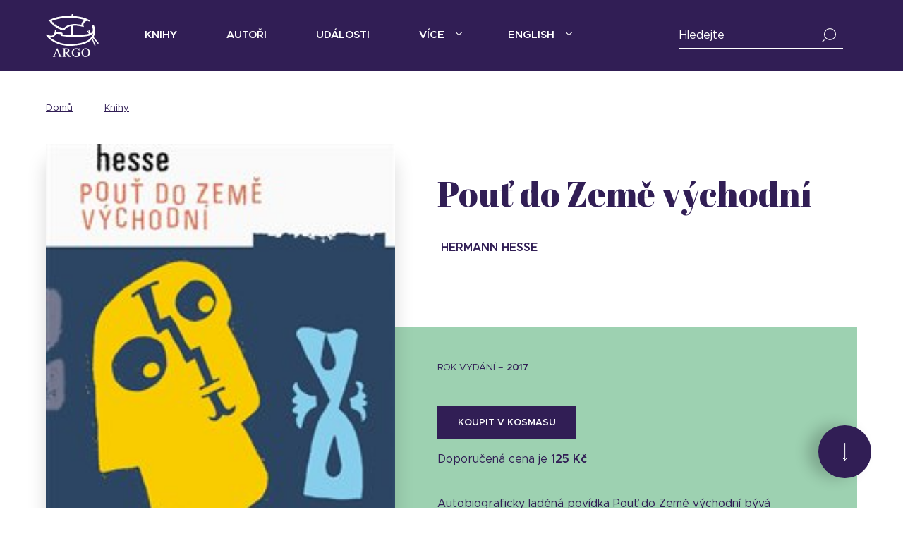

--- FILE ---
content_type: text/html; charset=UTF-8
request_url: https://argo.cz/knihy/pout-do-zeme-vychodni/
body_size: 19171
content:
<!DOCTYPE html>
<html lang="cs">
<head>
  <meta charset="UTF-8">
  <meta name="viewport" content="width=device-width, initial-scale=1">

  <link rel="profile" href="https://gmpg.org/xfn/11">
  <link rel="pingback" href="">

  <link rel="apple-touch-icon-precomposed" sizes="57x57" href="https://argo.cz/wp-content/themes/argo/build/images/favicons/apple-touch-icon-57x57.png" />
  <link rel="apple-touch-icon-precomposed" sizes="114x114" href="https://argo.cz/wp-content/themes/argo/build/images/favicons/apple-touch-icon-114x114.png" />
  <link rel="apple-touch-icon-precomposed" sizes="72x72" href="https://argo.cz/wp-content/themes/argo/build/images/favicons/apple-touch-icon-72x72.png" />
  <link rel="apple-touch-icon-precomposed" sizes="144x144" href="https://argo.cz/wp-content/themes/argo/build/images/favicons/apple-touch-icon-144x144.png" />
  <link rel="apple-touch-icon-precomposed" sizes="60x60" href="https://argo.cz/wp-content/themes/argo/build/images/favicons/apple-touch-icon-60x60.png" />
  <link rel="apple-touch-icon-precomposed" sizes="120x120" href="https://argo.cz/wp-content/themes/argo/build/images/favicons/apple-touch-icon-120x120.png" />
  <link rel="apple-touch-icon-precomposed" sizes="76x76" href="https://argo.cz/wp-content/themes/argo/build/images/favicons/apple-touch-icon-76x76.png" />
  <link rel="apple-touch-icon-precomposed" sizes="152x152" href="https://argo.cz/wp-content/themes/argo/build/images/favicons/apple-touch-icon-152x152.png" />
  <link rel="icon" type="image/png" href="https://argo.cz/wp-content/themes/argo/build/images/favicons/favicon-196x196.png" sizes="196x196" />
  <link rel="icon" type="image/png" href="https://argo.cz/wp-content/themes/argo/build/images/favicons/favicon-96x96.png" sizes="96x96" />
  <link rel="icon" type="image/png" href="https://argo.cz/wp-content/themes/argo/build/images/favicons/favicon-32x32.png" sizes="32x32" />
  <link rel="icon" type="image/png" href="https://argo.cz/wp-content/themes/argo/build/images/favicons/favicon-16x16.png" sizes="16x16" />
  <link rel="icon" type="image/png" href="https://argo.cz/wp-content/themes/argo/build/images/favicons/favicon-128.png" sizes="128x128" />
  <meta name="application-name" content="&nbsp;"/>
  <meta name="msapplication-TileColor" content="#FFFFFF" />
  <meta name="msapplication-TileImage" content="https://argo.cz/wp-content/themes/argo/build/images/favicons/mstile-144x144.png" />
  <meta name="msapplication-square70x70logo" content="https://argo.cz/wp-content/themes/argo/build/images/favicons/mstile-70x70.png" />
  <meta name="msapplication-square150x150logo" content="https://argo.cz/wp-content/themes/argo/build/images/favicons/mstile-150x150.png" />
  <meta name="msapplication-wide310x150logo" content="https://argo.cz/wp-content/themes/argo/build/images/favicons/mstile-310x150.png" />
  <meta name="msapplication-square310x310logo" content="https://argo.cz/wp-content/themes/argo/build/images/favicons/mstile-310x310.png" />
  <meta name="theme-color" content="#311e55 ">
  <meta name="msapplication-navbutton-color" content="#311e55">
  <meta name="apple-mobile-web-app-status-bar-style" content="#311e55">

	<!-- Global site tag (gtag.js) - Google Analytics -->
	<script async src="https://www.googletagmanager.com/gtag/js?id=UA-2120859-1"></script>
	<script>
      window.dataLayer = window.dataLayer || [];
      function gtag(){dataLayer.push(arguments);}
      gtag('js', new Date());

      gtag('config', 'UA-2120859-1');
	</script>

	<meta name='robots' content='index, follow, max-image-preview:large, max-snippet:-1, max-video-preview:-1' />

	<!-- This site is optimized with the Yoast SEO plugin v18.4.1 - https://yoast.com/wordpress/plugins/seo/ -->
	<title>Pouť do Země východní &mdash; Nakladatelství Argo</title>
	<meta name="description" content="Nakladatelství Argo vydává kvalitní prózu, poezii, nonfiction, dětskou literaturu a komiksy." />
	<link rel="canonical" href="https://argo.cz/knihy/pout-do-zeme-vychodni/" />
	<meta property="og:locale" content="cs_CZ" />
	<meta property="og:type" content="article" />
	<meta property="og:title" content="Pouť do Země východní &mdash; Nakladatelství Argo" />
	<meta property="og:description" content="Nakladatelství Argo vydává kvalitní prózu, poezii, nonfiction, dětskou literaturu a komiksy." />
	<meta property="og:url" content="https://argo.cz/knihy/pout-do-zeme-vychodni/" />
	<meta property="og:site_name" content="Nakladatelství Argo" />
	<meta property="article:publisher" content="https://www.facebook.com/argo.cz/" />
	<meta property="article:modified_time" content="2026-02-03T00:07:18+00:00" />
	<meta property="og:image" content="https://argo.cz/wp-content/uploads/2018/10/230490_bg-1.jpg" />
	<meta property="og:image:width" content="315" />
	<meta property="og:image:height" content="473" />
	<meta property="og:image:type" content="image/jpeg" />
	<meta name="twitter:card" content="summary_large_image" />
	<meta name="twitter:site" content="@ebooky_argo" />
	<meta name="twitter:label1" content="Est. reading time" />
	<meta name="twitter:data1" content="1 minuta" />
	<script type="application/ld+json" class="yoast-schema-graph">{"@context":"https://schema.org","@graph":[{"@type":"WebSite","@id":"https://argo.cz/#website","url":"https://argo.cz/","name":"Nakladatelství Argo","description":"","potentialAction":[{"@type":"SearchAction","target":{"@type":"EntryPoint","urlTemplate":"https://argo.cz/?s={search_term_string}"},"query-input":"required name=search_term_string"}],"inLanguage":"cs"},{"@type":"ImageObject","@id":"https://argo.cz/knihy/pout-do-zeme-vychodni/#primaryimage","inLanguage":"cs","url":"https://argo.cz/wp-content/uploads/2018/10/230490_bg-1.jpg","contentUrl":"https://argo.cz/wp-content/uploads/2018/10/230490_bg-1.jpg","width":315,"height":473},{"@type":"WebPage","@id":"https://argo.cz/knihy/pout-do-zeme-vychodni/#webpage","url":"https://argo.cz/knihy/pout-do-zeme-vychodni/","name":"Pouť do Země východní &mdash; Nakladatelství Argo","isPartOf":{"@id":"https://argo.cz/#website"},"primaryImageOfPage":{"@id":"https://argo.cz/knihy/pout-do-zeme-vychodni/#primaryimage"},"datePublished":"2017-04-23T23:00:00+00:00","dateModified":"2026-02-03T00:07:18+00:00","description":"Nakladatelství Argo vydává kvalitní prózu, poezii, nonfiction, dětskou literaturu a komiksy.","breadcrumb":{"@id":"https://argo.cz/knihy/pout-do-zeme-vychodni/#breadcrumb"},"inLanguage":"cs","potentialAction":[{"@type":"ReadAction","target":["https://argo.cz/knihy/pout-do-zeme-vychodni/"]}]},{"@type":"BreadcrumbList","@id":"https://argo.cz/knihy/pout-do-zeme-vychodni/#breadcrumb","itemListElement":[{"@type":"ListItem","position":1,"name":"Domů","item":"https://argo.cz/"},{"@type":"ListItem","position":2,"name":"Knihy","item":"https://argo.cz/knihy/"},{"@type":"ListItem","position":3,"name":"Pouť do Země východní"}]}]}</script>
	<!-- / Yoast SEO plugin. -->


<link rel='dns-prefetch' href='//cdn.polyfill.io' />
<link rel='dns-prefetch' href='//fonts.googleapis.com' />
<link rel='dns-prefetch' href='//s.w.org' />
<link rel="alternate" type="application/rss+xml" title="Nakladatelství Argo &raquo; RSS zdroj" href="https://argo.cz/feed/" />
<link rel="alternate" type="application/rss+xml" title="Nakladatelství Argo &raquo; RSS komentářů" href="https://argo.cz/comments/feed/" />
<style type="text/css" media="all">@font-face{font-family:'Abril Fatface';font-display:block;font-style:normal;font-weight:400;font-display:swap;src:url(https://fonts.gstatic.com/s/abrilfatface/v25/zOL64pLDlL1D99S8g8PtiKchq-lmjcDidBeT5g.woff2) format('woff2');unicode-range:U+0100-02BA,U+02BD-02C5,U+02C7-02CC,U+02CE-02D7,U+02DD-02FF,U+0304,U+0308,U+0329,U+1D00-1DBF,U+1E00-1E9F,U+1EF2-1EFF,U+2020,U+20A0-20AB,U+20AD-20C0,U+2113,U+2C60-2C7F,U+A720-A7FF}@font-face{font-family:'Abril Fatface';font-display:block;font-style:normal;font-weight:400;font-display:swap;src:url(https://fonts.gstatic.com/s/abrilfatface/v25/zOL64pLDlL1D99S8g8PtiKchq-dmjcDidBc.woff2) format('woff2');unicode-range:U+0000-00FF,U+0131,U+0152-0153,U+02BB-02BC,U+02C6,U+02DA,U+02DC,U+0304,U+0308,U+0329,U+2000-206F,U+20AC,U+2122,U+2191,U+2193,U+2212,U+2215,U+FEFF,U+FFFD}</style>
<style id='global-styles-inline-css' type='text/css'>
body{--wp--preset--color--black: #000000;--wp--preset--color--cyan-bluish-gray: #abb8c3;--wp--preset--color--white: #ffffff;--wp--preset--color--pale-pink: #f78da7;--wp--preset--color--vivid-red: #cf2e2e;--wp--preset--color--luminous-vivid-orange: #ff6900;--wp--preset--color--luminous-vivid-amber: #fcb900;--wp--preset--color--light-green-cyan: #7bdcb5;--wp--preset--color--vivid-green-cyan: #00d084;--wp--preset--color--pale-cyan-blue: #8ed1fc;--wp--preset--color--vivid-cyan-blue: #0693e3;--wp--preset--color--vivid-purple: #9b51e0;--wp--preset--gradient--vivid-cyan-blue-to-vivid-purple: linear-gradient(135deg,rgba(6,147,227,1) 0%,rgb(155,81,224) 100%);--wp--preset--gradient--light-green-cyan-to-vivid-green-cyan: linear-gradient(135deg,rgb(122,220,180) 0%,rgb(0,208,130) 100%);--wp--preset--gradient--luminous-vivid-amber-to-luminous-vivid-orange: linear-gradient(135deg,rgba(252,185,0,1) 0%,rgba(255,105,0,1) 100%);--wp--preset--gradient--luminous-vivid-orange-to-vivid-red: linear-gradient(135deg,rgba(255,105,0,1) 0%,rgb(207,46,46) 100%);--wp--preset--gradient--very-light-gray-to-cyan-bluish-gray: linear-gradient(135deg,rgb(238,238,238) 0%,rgb(169,184,195) 100%);--wp--preset--gradient--cool-to-warm-spectrum: linear-gradient(135deg,rgb(74,234,220) 0%,rgb(151,120,209) 20%,rgb(207,42,186) 40%,rgb(238,44,130) 60%,rgb(251,105,98) 80%,rgb(254,248,76) 100%);--wp--preset--gradient--blush-light-purple: linear-gradient(135deg,rgb(255,206,236) 0%,rgb(152,150,240) 100%);--wp--preset--gradient--blush-bordeaux: linear-gradient(135deg,rgb(254,205,165) 0%,rgb(254,45,45) 50%,rgb(107,0,62) 100%);--wp--preset--gradient--luminous-dusk: linear-gradient(135deg,rgb(255,203,112) 0%,rgb(199,81,192) 50%,rgb(65,88,208) 100%);--wp--preset--gradient--pale-ocean: linear-gradient(135deg,rgb(255,245,203) 0%,rgb(182,227,212) 50%,rgb(51,167,181) 100%);--wp--preset--gradient--electric-grass: linear-gradient(135deg,rgb(202,248,128) 0%,rgb(113,206,126) 100%);--wp--preset--gradient--midnight: linear-gradient(135deg,rgb(2,3,129) 0%,rgb(40,116,252) 100%);--wp--preset--duotone--dark-grayscale: url('#wp-duotone-dark-grayscale');--wp--preset--duotone--grayscale: url('#wp-duotone-grayscale');--wp--preset--duotone--purple-yellow: url('#wp-duotone-purple-yellow');--wp--preset--duotone--blue-red: url('#wp-duotone-blue-red');--wp--preset--duotone--midnight: url('#wp-duotone-midnight');--wp--preset--duotone--magenta-yellow: url('#wp-duotone-magenta-yellow');--wp--preset--duotone--purple-green: url('#wp-duotone-purple-green');--wp--preset--duotone--blue-orange: url('#wp-duotone-blue-orange');--wp--preset--font-size--small: 13px;--wp--preset--font-size--medium: 20px;--wp--preset--font-size--large: 36px;--wp--preset--font-size--x-large: 42px;}.has-black-color{color: var(--wp--preset--color--black) !important;}.has-cyan-bluish-gray-color{color: var(--wp--preset--color--cyan-bluish-gray) !important;}.has-white-color{color: var(--wp--preset--color--white) !important;}.has-pale-pink-color{color: var(--wp--preset--color--pale-pink) !important;}.has-vivid-red-color{color: var(--wp--preset--color--vivid-red) !important;}.has-luminous-vivid-orange-color{color: var(--wp--preset--color--luminous-vivid-orange) !important;}.has-luminous-vivid-amber-color{color: var(--wp--preset--color--luminous-vivid-amber) !important;}.has-light-green-cyan-color{color: var(--wp--preset--color--light-green-cyan) !important;}.has-vivid-green-cyan-color{color: var(--wp--preset--color--vivid-green-cyan) !important;}.has-pale-cyan-blue-color{color: var(--wp--preset--color--pale-cyan-blue) !important;}.has-vivid-cyan-blue-color{color: var(--wp--preset--color--vivid-cyan-blue) !important;}.has-vivid-purple-color{color: var(--wp--preset--color--vivid-purple) !important;}.has-black-background-color{background-color: var(--wp--preset--color--black) !important;}.has-cyan-bluish-gray-background-color{background-color: var(--wp--preset--color--cyan-bluish-gray) !important;}.has-white-background-color{background-color: var(--wp--preset--color--white) !important;}.has-pale-pink-background-color{background-color: var(--wp--preset--color--pale-pink) !important;}.has-vivid-red-background-color{background-color: var(--wp--preset--color--vivid-red) !important;}.has-luminous-vivid-orange-background-color{background-color: var(--wp--preset--color--luminous-vivid-orange) !important;}.has-luminous-vivid-amber-background-color{background-color: var(--wp--preset--color--luminous-vivid-amber) !important;}.has-light-green-cyan-background-color{background-color: var(--wp--preset--color--light-green-cyan) !important;}.has-vivid-green-cyan-background-color{background-color: var(--wp--preset--color--vivid-green-cyan) !important;}.has-pale-cyan-blue-background-color{background-color: var(--wp--preset--color--pale-cyan-blue) !important;}.has-vivid-cyan-blue-background-color{background-color: var(--wp--preset--color--vivid-cyan-blue) !important;}.has-vivid-purple-background-color{background-color: var(--wp--preset--color--vivid-purple) !important;}.has-black-border-color{border-color: var(--wp--preset--color--black) !important;}.has-cyan-bluish-gray-border-color{border-color: var(--wp--preset--color--cyan-bluish-gray) !important;}.has-white-border-color{border-color: var(--wp--preset--color--white) !important;}.has-pale-pink-border-color{border-color: var(--wp--preset--color--pale-pink) !important;}.has-vivid-red-border-color{border-color: var(--wp--preset--color--vivid-red) !important;}.has-luminous-vivid-orange-border-color{border-color: var(--wp--preset--color--luminous-vivid-orange) !important;}.has-luminous-vivid-amber-border-color{border-color: var(--wp--preset--color--luminous-vivid-amber) !important;}.has-light-green-cyan-border-color{border-color: var(--wp--preset--color--light-green-cyan) !important;}.has-vivid-green-cyan-border-color{border-color: var(--wp--preset--color--vivid-green-cyan) !important;}.has-pale-cyan-blue-border-color{border-color: var(--wp--preset--color--pale-cyan-blue) !important;}.has-vivid-cyan-blue-border-color{border-color: var(--wp--preset--color--vivid-cyan-blue) !important;}.has-vivid-purple-border-color{border-color: var(--wp--preset--color--vivid-purple) !important;}.has-vivid-cyan-blue-to-vivid-purple-gradient-background{background: var(--wp--preset--gradient--vivid-cyan-blue-to-vivid-purple) !important;}.has-light-green-cyan-to-vivid-green-cyan-gradient-background{background: var(--wp--preset--gradient--light-green-cyan-to-vivid-green-cyan) !important;}.has-luminous-vivid-amber-to-luminous-vivid-orange-gradient-background{background: var(--wp--preset--gradient--luminous-vivid-amber-to-luminous-vivid-orange) !important;}.has-luminous-vivid-orange-to-vivid-red-gradient-background{background: var(--wp--preset--gradient--luminous-vivid-orange-to-vivid-red) !important;}.has-very-light-gray-to-cyan-bluish-gray-gradient-background{background: var(--wp--preset--gradient--very-light-gray-to-cyan-bluish-gray) !important;}.has-cool-to-warm-spectrum-gradient-background{background: var(--wp--preset--gradient--cool-to-warm-spectrum) !important;}.has-blush-light-purple-gradient-background{background: var(--wp--preset--gradient--blush-light-purple) !important;}.has-blush-bordeaux-gradient-background{background: var(--wp--preset--gradient--blush-bordeaux) !important;}.has-luminous-dusk-gradient-background{background: var(--wp--preset--gradient--luminous-dusk) !important;}.has-pale-ocean-gradient-background{background: var(--wp--preset--gradient--pale-ocean) !important;}.has-electric-grass-gradient-background{background: var(--wp--preset--gradient--electric-grass) !important;}.has-midnight-gradient-background{background: var(--wp--preset--gradient--midnight) !important;}.has-small-font-size{font-size: var(--wp--preset--font-size--small) !important;}.has-medium-font-size{font-size: var(--wp--preset--font-size--medium) !important;}.has-large-font-size{font-size: var(--wp--preset--font-size--large) !important;}.has-x-large-font-size{font-size: var(--wp--preset--font-size--x-large) !important;}
</style>
<link rel='stylesheet' id='wpo_min-header-0-css'  href='https://argo.cz/wp-content/cache/wpo-minify/1760512564/assets/wpo-minify-header-e53a2101.min.css' type='text/css' media='all' />
<script type='text/javascript' src='https://cdn.polyfill.io/v2/polyfill.min.js' id='polyfill-io-js'></script>
<script type='text/javascript' src='https://argo.cz/wp-content/cache/wpo-minify/1760512564/assets/wpo-minify-header-f5340c16.min.js' id='wpo_min-header-1-js'></script>
<link rel="https://api.w.org/" href="https://argo.cz/wp-json/" /><link rel="alternate" type="application/json" href="https://argo.cz/wp-json/wp/v2/book/130861" /><link rel='shortlink' href='https://argo.cz/?p=130861' />
<link rel="alternate" type="application/json+oembed" href="https://argo.cz/wp-json/oembed/1.0/embed?url=https%3A%2F%2Fargo.cz%2Fknihy%2Fpout-do-zeme-vychodni%2F" />
<link rel="alternate" type="text/xml+oembed" href="https://argo.cz/wp-json/oembed/1.0/embed?url=https%3A%2F%2Fargo.cz%2Fknihy%2Fpout-do-zeme-vychodni%2F&#038;format=xml" />


        <script src='https://www.google.com/recaptcha/api.js'></script>
    </head>


<body data-rsssl=1 class="book-template-default single single-book postid-130861">

  <div class="site">
    <div class="site-container">
      <div class="site-header">
        <div class="container">
          <div class="header">
            <div class="logo">
              <a href="https://argo.cz" title="Nakladatelství Argo">
                <svg data-src="https://argo.cz/wp-content/themes/argo/build/images/logo.svg" />
              </a>
            </div>
            <div class="navigation">
              <button class="menu-toggle" onclick="toggleMobileMenu();">
                <div class="icon">
                  <span></span>
                  <span></span>
                  <span></span>
                </div>
                Menu              </button>
              <ul id="menu-hlavni-menu" class="menu"><li id="menu-item-126479" class="one-column menu-item menu-item-type-custom menu-item-object-custom menu-item-126479"><a href="/knihy">Knihy</a></li>
<li id="menu-item-126701" class="menu-item menu-item-type-custom menu-item-object-custom menu-item-126701"><a href="/autori">Autoři</a></li>
<li id="menu-item-126741" class="menu-item menu-item-type-custom menu-item-object-custom menu-item-126741"><a href="/udalosti">Události</a></li>
<li id="menu-item-126784" class="two-columns menu-item menu-item-type-custom menu-item-object-custom menu-item-has-children menu-item-126784"><a href="#">Více</a>
<ul class="sub-menu">
	<li id="menu-item-126822" class="column menu-item menu-item-type-custom menu-item-object-custom menu-item-has-children menu-item-126822"><a href="#">Column</a>
	<ul class="sub-menu">
		<li id="menu-item-127057" class="menu-item menu-item-type-post_type menu-item-object-page current_page_parent menu-item-127057"><a href="https://argo.cz/blog/">Blog</a></li>
		<li id="menu-item-127095" class="menu-item menu-item-type-post_type menu-item-object-page menu-item-127095"><a href="https://argo.cz/edicni-plany/">Ediční plány</a></li>
		<li id="menu-item-127143" class="menu-item menu-item-type-post_type menu-item-object-page menu-item-127143"><a href="https://argo.cz/edice/">Edice</a></li>
		<li id="menu-item-127181" class="menu-item menu-item-type-custom menu-item-object-custom menu-item-127181"><a href="http://www.argo-bibliofilie.cz/">Bibliofilie</a></li>
		<li id="menu-item-161039" class="menu-item menu-item-type-custom menu-item-object-custom menu-item-161039"><a href="https://anchor.fm/mojeargonavlnach">Podcasty</a></li>
		<li id="menu-item-151967" class="menu-item menu-item-type-post_type menu-item-object-page menu-item-151967"><a href="https://argo.cz/magazin-mojeargo/">#mojeargo</a></li>
	</ul>
</li>
	<li id="menu-item-126865" class="column menu-item menu-item-type-custom menu-item-object-custom menu-item-has-children menu-item-126865"><a href="#">Column</a>
	<ul class="sub-menu">
		<li id="menu-item-126992" class="menu-item menu-item-type-post_type menu-item-object-page menu-item-126992"><a href="https://argo.cz/o-nas/">O nás</a></li>
		<li id="menu-item-127328" class="menu-item menu-item-type-post_type menu-item-object-page menu-item-127328"><a href="https://argo.cz/kontakty/">Kontakty</a></li>
		<li id="menu-item-127711" class="menu-item menu-item-type-post_type menu-item-object-page menu-item-127711"><a href="https://argo.cz/ke-stazeni/">Média</a></li>
		<li id="menu-item-127281" class="menu-item menu-item-type-post_type menu-item-object-page menu-item-127281"><a href="https://argo.cz/oceneni-a-uspechy/">Ocenění</a></li>
		<li id="menu-item-127235" class="menu-item menu-item-type-post_type menu-item-object-page menu-item-127235"><a href="https://argo.cz/partneri/">Partneři</a></li>
		<li id="menu-item-127313" class="menu-item menu-item-type-post_type menu-item-object-page menu-item-127313"><a href="https://argo.cz/objednavky/">Objednávky</a></li>
	</ul>
</li>
</ul>
</li>
<li id="menu-item-136928" class="one-column menu-item menu-item-type-custom menu-item-object-custom menu-item-has-children menu-item-136928"><a href="#">English</a>
<ul class="sub-menu">
	<li id="menu-item-127560" class="menu-item menu-item-type-post_type menu-item-object-page menu-item-127560"><a href="https://argo.cz/about-us/">About Us</a></li>
	<li id="menu-item-127573" class="menu-item menu-item-type-post_type menu-item-object-page menu-item-127573"><a href="https://argo.cz/foreign-rights/">Foreign Rights</a></li>
</ul>
</li>
</ul>            </div>
            <div class="search">
              <button class="search-toggle" onclick="toggleMobileSearch();">
                <i class="icon icon-search-white"></i>
              </button>
              <div class="search-form">
                <div class="form-group">
                  <label for="titleWhisperer">Hledejte</label>
                  <input type="text" class="form-control" id="titleWhisperer" placeholder="Hledejte">
                  <span class="close"><i class="icon icon-close"></i></span>
                  <span class="note">Zadejte alespoň 3 písmena</span>
                </div>
                <div class="search-results d-none">
                  <ul class="list list-search-results">
                    <li></li>
                  </ul>

                </div>
              </div>
            </div>
          </div>
        </div>
      </div>

      <div class="site-content">

  <div class="section book">
    <div class="container">
      <div class="book-breadcrumb">
        <ul class="breadcrumbs-list">
          <li><a href="https://argo.cz">Domů</a></li>
          <li><a href="https://argo.cz/knihy/">Knihy</a></li>
        </ul>
      </div>
      <div class="book-summary">
        <div class="book-cover">
          <div class="book-cover-image-holder">
            <img src="https://obalky.kosmas.cz/ArticleCovers/230/490_big.jpg" alt="Pouť do Země východní"><div class="book-cover-hover"><a target="_blank" href="https://obalky.kosmas.cz/ArticleCovers/230/490_big.jpg" title="Stáhnout obálku" download><span>Stáhnout obálku</span><span class="book-download-cover">16.9 KB</span></a></div>                      </div>
                        <div class="py-4 mb-3 pb-lg-0 mb-lg-2">
                <button class="btn btn-outline-primary btn-block show-flipbook" data-source="https://www.kosmas.cz/knihy/230490//ukazka/64826/pout-do-zeme-vychodni_auto_preview.pdf">Nakouknout dovnitř</button><ul class="mt-4 ml-4"><li><a href="https://www.kosmas.cz/knihy/230490//ukazka/64826/pout-do-zeme-vychodni_auto_preview.pdf" terget="_blank" download>Ukázka ve formátu - <span class="format">pdf</span></a></li><li><a href="https://www.kosmas.cz/knihy/230490//ukazka/64833/pout-do-zeme-vychodni_auto_preview.epub" terget="_blank" download>Ukázka ve formátu - <span class="format">epub</span></a></li><li><a href="https://www.kosmas.cz/knihy/230490//ukazka/64834/pout-do-zeme-vychodni_auto_preview.mobi" terget="_blank" download>Ukázka ve formátu - <span class="format">mobi</span></a></li></ul>              </div>
            
        </div>
        <div class="book-title">
          <h1 class="h2">Pouť do Země východní</h1>          <h3></h3>          <ul class="book-authors"><li><a href="https://argo.cz/autori/hesse-hermann"><span>Hermann Hesse</span></a></li></ul>        </div>
        <div class="book-content">
          <div class="card card-success">
            <div class="card-body">
              <button onclick="scrollToNextSection(this)" class="book-scroll">
                <svg data-src="https://argo.cz/wp-content/themes/argo/build/images/icon/arrow-long-right.svg" class="inject-me"></svg>
              </button>
              <div class="book-info">
                                  <div class="book-year">
                    <span class="book-release-date">rok vydání – <strong>2017</strong></span>
                  </div>
                                                  <div class="book-buy py-4">
                    <div>
                      <a href="https://www.kosmas.cz/knihy/230490/pout-do-zeme-vychodni/" class="btn btn-primary btn-block mb-3 " title="Pouť do Země východní" onClick="gtag('event', 'click', { event_category: 'outbound', event_label: '/kosmas/detail'});" target="kosmas">
                        Koupit v Kosmasu                      </a>
                    </div>
                    <span class="book-price">Doporučená cena je <strong>125 Kč</strong></span>                  </div>
                
                                  <div class="book-excerpt">
                    <p class="show-more-text" data-show-more-text="Zobrazit celý text" data-show-less-text="Skrýt více textu">Autobiograficky laděná povídka Pouť do Země východní bývá mnoha literárními historiky považována za prolog Hry se skleněnými perlami. Hesse ji začal psát v roce 1930, v době, kdy velké naděje na lepší duchovní uspořádání společnosti po první světové válce pomalu braly za své. Povídka reflektovala autorův pocit osamění a zmaru i rozchod s přítelem a duchovním učitelem Gustavem Gräserem považovaným za „Gándhího Západu“. Ústředním motivem je hledání ideálu, potřeba mravní zralosti a podřízení života jednotlivce nadosobnímu celku. Vypravěč, bývalý hudebník H. H., prožívá osobní krizi. V prázdnotě života beze smyslu vzpomíná na dobu, kdy se jako člen tajného Bratrstva vydal na Východ, vstříc světlu a zázraku. Jejich společná pouť byla cestou prostorem i časem, na hraně snu a skutečnosti. Působivý, poetický styl, umné proplétání motivů a postav reálných i literárních činí z povídky mimořádný klenot.</p>
                    <ul class="book-goods py-4 py-sm-0 pt-3 pt-sm-3"><li><i class="icon icon-el-kniha"></i>El. kniha</li><li><a href="https://argo.cz/knihy/pout-do-zeme-vychodni-2/"><i class="icon icon-kniha"></i>kniha</a></li></ul>                  </div>
                
                <div class="book-bd">
                  <div class="book-participants mb-4">
                                          <div class="book-translation">
                        <h5>Překlad</h5>
                        <ul class="book-translators"><li><a href="https://argo.cz/autori/slezak-vratislav/"><span>Vratislav Slezák</span></a></li></ul>                      </div>
                                                          </div>
                  <div class="book-bd-content">
                    <div class="book-bd-more">
                      <h3>Bibliografické údaje</h3>
                      <table class="table table-bd mb-4">
                        <tbody>
                                                      <tr class="book-bd-item-ean">
                              <td>EAN</td>
                              <td>9788025721377</td>
                            </tr>
                                                                                                          <tr class="book-bd-item-pages">
                              <td>Počet stran</td>
                              <td>78</td>
                            </tr>
                                                                                <tr class="book-bd-item-language">
                              <td>Jazyk</td>
                              <td class="table-bd-languages">
                                <span>česky</span>                              </td>
                            </tr>
                                                                              <tr class="book-bd-item-product">
                                                        <td>Produkt</td>
                            <td>kniha</td>
                          </tr>
                                                                                <tr class="book-bd-item-release">
                              <td>Vydání</td>
                              <td>
                                2017                                                                  (1. vydání)
                                                              </td>
                            </tr>
                                                                                <tr class="book-bd-item-publisher">
                              <td>Nakladatel</td>
                              <td class="book-bd-publisher">
                                <span>Argo</span>                              </td>
                            </tr>
                                                  </tbody>
                      </table>
                    </div>
                    <button onclick="toggleBookDetails(this)" data-text="Bibliografické údaje" data-close-text="Zavřít" class="btn btn-block btn-outline-primary mb-lg-4">Bibliografické údaje</button>                  </div>
                </div>
              </div>
            </div>
          </div>
        </div>

              </div>
    </div>
  </div>

  

  <div class="section py-4 py-sm-5" id="new-comment">
    <div class="container container-md">
      <div class="card card-folded card-primary box-shadow card-with-line">
        <div class="bg-line"></div>
        <div class="card-body py-sm-5">
          <div class="row">
            <div class="col-sm-6 col-md-7 d-sm-flex align-items-sm-center">
              <h2 class="title">Přečteno jedním&nbsp;dechem?</h2>
            </div>
            <div class="col-sm-6 col-md-5">
              <p>Tisíce nerozhodných čtenářů bezradně bloudí mezi tituly. Nechte jim tu recenzi a nenechte je zoufat.</p>
              <button onclick="showNewCommentForm(this)" class="btn btn-outline-light mt-3">Přidat hodnocení</button>
            </div>
          </div>
          <div class="row d-none">
            <div class="col-12 col-md-6">
              <form id="create-comment" class="create-comment" name="create-comment" action="https://argo.cz/knihy/pout-do-zeme-vychodni/" method="post" enctype="multipart/form-data">
                <div class="form-group">
                  <input type="text" class="form-control" id="comment-author-name" name="comment-author-name" oninput="(this.value.length > 0 ? this.setAttribute('value', this.value) : this.removeAttribute('value')) ;">
                  <label for="comment-author-name">Vaše jméno</label>
                  <small class="form-text">Nepovinné</small>
                </div>
                  <div class="form-group">
                      <input type="text" class="form-control" id="comment-author-email" name="comment-author-email" oninput="(this.value.length > 0 ? this.setAttribute('value', this.value) : this.removeAttribute('value')) ;">
                      <label for="comment-author-email">Váš email</label>
                      <small class="form-text">Nepovinné</small>
                  </div>
                <div class="form-group">
                  <textarea name="comment-content" class="form-control" name="comment-content" rows="8" cols="80" placeholder="Co si o knížce myslíte?"></textarea>
                  <div class="textarea-pull-tab"></div>
                                  </div>
                <div class="form-group">
                  <label>Vaše hodnocení</label>
                  <span class="stars-rating-select mt-3">
                    <input type="radio" class="rating-input" id="rating-input-1-5" name="comment-rating" value="5" />
                    <label for="rating-input-1-5" class="rating-star"></label>
                    <input type="radio" class="rating-input" id="rating-input-1-4" name="comment-rating" value="4" />
                    <label for="rating-input-1-4" class="rating-star"></label>
                    <input type="radio" class="rating-input" id="rating-input-1-3" name="comment-rating" value="3" />
                    <label for="rating-input-1-3" class="rating-star"></label>
                    <input type="radio" class="rating-input" id="rating-input-1-2" name="comment-rating" value="2" />
                    <label for="rating-input-1-2" class="rating-star"></label>
                    <input type="radio" class="rating-input" id="rating-input-1-1" name="comment-rating" value="1" />
                    <label for="rating-input-1-1" class="rating-star"></label>
                  </span>
                </div>
                <div class="mb-4">
                  <div class="g-recaptcha" data-sitekey="6LfOxYsUAAAAAK4Y9OWjSYBRZHbBSRwzVIyML6T7"></div>
                                  </div>
                <div class="form-group">
                  <input type="hidden" name="comment-date" value="2026-02-03 04:05:21">
                  <input type="hidden" name="comment-argo-book-id" value="230490">
                  <input type="submit" name="" class="btn btn-outline-light mt-3" value="Přidat hodnocení">
                  <input type="hidden" name="action" value="post" />
                  <input type="hidden" id="_wpnonce" name="_wpnonce" value="f02325de99" /><input type="hidden" name="_wp_http_referer" value="/knihy/pout-do-zeme-vychodni/" />                </div>
              </form>
            </div>
          </div>
        </div>
      </div>
    </div>
  </div>

        <div class="section author-books py-3 py-sm-5 mb-lg-5">
        <div class="container">
          <h2 class="title">Další knihy tvůrců titulu</h2>
                        <div class="row align-items-center">
                <div class="col-12 col-md-7 order-2 order-md-0">
                                        <div class="book-carousel owl-carousel owl-theme aligned-top" data-column-count="3">

                        
  <div class="item">
    <div class="book-item">
      <a href="https://argo.cz/knihy/pozdni-prozy/" title="Pozdní prózy">
        <div class="book-item-image">
          <div class="book-item-image-holder image-shadow">
            <img src="https://obalky.kosmas.cz/ArticleCovers/234/163_big.jpg" alt="Pozdní prózy"><div class="default-badge"><i class="icon icon-arrow-right-long white"></i></div>          </div>
        </div>
        <div class="book-item-info">
          <h5 class="book-item-name">Pozdní prózy</h5><span class="book-item-author">Hermann Hesse</span>        </div>
      </a>
    </div>
  </div>


  <div class="item">
    <div class="book-item">
      <a href="https://argo.cz/knihy/stopa-ze-snu/" title="Stopa ze snu">
        <div class="book-item-image">
          <div class="book-item-image-holder image-shadow">
            <img src="https://obalky.kosmas.cz/ArticleCovers/227/053_big.jpg" alt="Stopa ze snu"><div class="default-badge"><i class="icon icon-arrow-right-long white"></i></div>          </div>
        </div>
        <div class="book-item-info">
          <h5 class="book-item-name">Stopa ze snu</h5><span class="book-item-author">Hermann Hesse</span>        </div>
      </a>
    </div>
  </div>


  <div class="item">
    <div class="book-item">
      <a href="https://argo.cz/knihy/klingsor/" title="Klingsor">
        <div class="book-item-image">
          <div class="book-item-image-holder image-shadow">
            <img src="https://obalky.kosmas.cz/ArticleCovers/214/129_big.jpg" alt="Klingsor"><div class="default-badge"><i class="icon icon-arrow-right-long white"></i></div>          </div>
        </div>
        <div class="book-item-info">
          <h5 class="book-item-name">Klingsor</h5><span class="book-item-author">Hermann Hesse</span>        </div>
      </a>
    </div>
  </div>


                      </div>
                                      </div>

                                      <div class="col-12 col-md-5 order-1 order-md-0">
                        <div class="card card-success">
                          <div class="card-body text-center card-body text-center d-flex align-items-center flex-column justify-content-center">
                            <div class="image-item big creator-image justify-content-center">
                              <div class="image-holder">
                                <a href="https://argo.cz/autori/hesse-hermann/"><img src="https://argo.cz/wp-content/uploads/2018/10/220px-Hermann_Hesse_2-e1539192679939.jpg" alt="Hermann Hesse" class="image-circle image-border"></a>                              </div>
                            </div>
                            <div class="mt-4">
                              <h3 class="d-block mb-4"><a href="https://argo.cz/autori/hesse-hermann/">Hermann Hesse</a></h3>
                              <a href="https://argo.cz/knihy/?filter={%22relations%22:{%22creator%22:[172]}}&page=1&posts_per_page=12&order=year-DESC&creator_name=Hermann+Hesse" class="btn btn-outline-primary mb-lg-4 mt-2">Více od autora</a>                            </div>
                          </div>
                        </div>
                      </div>
                                  </div>
                            <div class="row row-reverse align-items-center">
                <div class="col-12 col-md-7 order-2 order-md-0">
                                        <div class="book-carousel owl-carousel owl-theme aligned-top" data-column-count="3">

                        
  <div class="item">
    <div class="book-item">
      <a href="https://argo.cz/?post_type=book&p=178849" title="David Bowie - Rockový mesiáš">
        <div class="book-item-image">
          <div class="book-item-image-holder image-shadow">
            <img src="https://obalky.kosmas.cz/ArticleCovers/554/652_big.jpg" alt="David Bowie - Rockový mesiáš"><span class="book-item-warning"><span><strong>Připravujeme</strong></span></span>          </div>
        </div>
        <div class="book-item-info">
          <h5 class="book-item-name">David Bowie - Rockový mesiáš</h5><span class="book-item-author">Reinhard Kleist</span>        </div>
      </a>
    </div>
  </div>


  <div class="item">
    <div class="book-item">
      <a href="https://argo.cz/knihy/nick-cave-mercy-on-me/" title="Nick Cave, Mercy On Me">
        <div class="book-item-image">
          <div class="book-item-image-holder image-shadow">
            <img src="https://obalky.kosmas.cz/ArticleCovers/234/145_big.jpg" alt="Nick Cave, Mercy On Me"><div class="default-badge"><i class="icon icon-arrow-right-long white"></i></div>          </div>
        </div>
        <div class="book-item-info">
          <h5 class="book-item-name">Nick Cave, Mercy On Me</h5><span class="book-item-author">Reinhard Kleist</span>        </div>
      </a>
    </div>
  </div>


  <div class="item">
    <div class="book-item">
      <a href="https://argo.cz/knihy/sen-o-olympiade/" title="Sen o olympiádě - Příběh Samii Jusuf Omarové">
        <div class="book-item-image">
          <div class="book-item-image-holder image-shadow">
            <img src="https://obalky.kosmas.cz/ArticleCovers/226/686_big.jpg" alt="Sen o olympiádě - Příběh Samii Jusuf Omarové"><div class="default-badge"><i class="icon icon-arrow-right-long white"></i></div>          </div>
        </div>
        <div class="book-item-info">
          <h5 class="book-item-name">Sen o olympiádě - Příběh Samii Jusuf Omarové</h5><span class="book-item-author">Reinhard Kleist</span>        </div>
      </a>
    </div>
  </div>


                      </div>
                                      </div>

                                      <div class="col-12 col-md-5 order-1 order-md-0">
                        <div class="card card-success">
                          <div class="card-body text-center card-body text-center d-flex align-items-center flex-column justify-content-center">
                            <div class="image-item big creator-image justify-content-center">
                              <div class="image-holder">
                                <a href="https://argo.cz/autori/pokorna-alena/"><img src="https://argo.cz/wp-content/uploads/2021/04/Alena-Pokorná1.jpg" alt="Alena Pokorná" class="image-circle image-border"></a>                              </div>
                            </div>
                            <div class="mt-4">
                              <h3 class="d-block mb-4"><a href="https://argo.cz/autori/pokorna-alena/">Alena Pokorná</a></h3>
                              <a href="https://argo.cz/knihy/?filter={%22relations%22:{%22creator%22:[17048]}}&page=1&posts_per_page=12&order=year-DESC&creator_name=Alena+Pokorn%C3%A1" class="btn btn-outline-primary mb-lg-4 mt-2">Více od autora</a>                            </div>
                          </div>
                        </div>
                      </div>
                                  </div>
                            <div class="row align-items-center">
                <div class="col-12 col-md-7 order-2 order-md-0">
                                        <div class="book-carousel owl-carousel owl-theme aligned-top" data-column-count="3">

                        
  <div class="item">
    <div class="book-item">
      <a href="https://argo.cz/knihy/sidonie-nadherna-2/" title="Sidonie Nádherná">
        <div class="book-item-image">
          <div class="book-item-image-holder image-shadow">
            <img src="https://obalky.kosmas.cz/ArticleCovers/535/105_big.jpg" alt="Sidonie Nádherná"><div class="default-badge"><i class="icon icon-arrow-right-long white"></i></div>          </div>
        </div>
        <div class="book-item-info">
          <h5 class="book-item-name">Sidonie Nádherná</h5><span class="book-item-author">Alena Wagnerová</span>        </div>
      </a>
    </div>
  </div>


  <div class="item">
    <div class="book-item">
      <a href="https://argo.cz/knihy/ceske-hrady-zamky-a-tvrze-v/" title="České hrady, zámky a tvrze V. - Východní Čechy">
        <div class="book-item-image">
          <div class="book-item-image-holder image-shadow">
            <img src="https://obalky.kosmas.cz/ArticleCovers/154/424_big.jpg" alt="České hrady, zámky a tvrze V. - Východní Čechy"><div class="default-badge"><i class="icon icon-arrow-right-long white"></i></div>          </div>
        </div>
        <div class="book-item-info">
          <h5 class="book-item-name">České hrady, zámky a tvrze V. - Východní Čechy</h5><span class="book-item-author">Franz Alexander Heber</span>        </div>
      </a>
    </div>
  </div>


  <div class="item">
    <div class="book-item">
      <a href="https://argo.cz/knihy/klingsor/" title="Klingsor">
        <div class="book-item-image">
          <div class="book-item-image-holder image-shadow">
            <img src="https://obalky.kosmas.cz/ArticleCovers/214/129_big.jpg" alt="Klingsor"><div class="default-badge"><i class="icon icon-arrow-right-long white"></i></div>          </div>
        </div>
        <div class="book-item-info">
          <h5 class="book-item-name">Klingsor</h5><span class="book-item-author">Hermann Hesse</span>        </div>
      </a>
    </div>
  </div>


                      </div>
                                      </div>

                                      <div class="col-12 col-md-5 order-1 order-md-0">
                        <div class="card card-success">
                          <div class="card-body text-center card-body text-center d-flex align-items-center flex-column justify-content-center">
                            <div class="image-item big creator-image justify-content-center">
                              <div class="image-holder">
                                <a href="https://argo.cz/autori/slezak-vratislav/"><img src="https://argo.cz/wp-content/themes/argo/build/images/samples/person-unknown.jpg" alt="Vratislav Slezák" class="image-circle image-border"></a>                              </div>
                            </div>
                            <div class="mt-4">
                              <h3 class="d-block mb-4"><a href="https://argo.cz/autori/slezak-vratislav/">Vratislav Slezák</a></h3>
                              <a href="https://argo.cz/knihy/?filter={%22relations%22:{%22creator%22:[173]}}&page=1&posts_per_page=12&order=year-DESC&creator_name=Vratislav+Slez%C3%A1k" class="btn btn-outline-primary mb-lg-4 mt-2">Více od překladatele</a>                            </div>
                          </div>
                        </div>
                      </div>
                                  </div>
                      </div>
      </div>
            <div class="section books section-bg-grey py-3 py-sm-5">
        <div class="container">
          <h2 class="title">Další knihy z edice Souborné dílo Hermanna Hesseho</h2>
          <div class="book-carousel aligned-top">
            
  <div class="item">
    <div class="book-item">
      <a href="https://argo.cz/knihy/stepni-vlk/" title="Stepní vlk">
        <div class="book-item-image">
          <div class="book-item-image-holder image-shadow">
            <img src="https://obalky.kosmas.cz/ArticleCovers/128/794_big.jpg" alt="Stepní vlk"><span class="book-item-warning"><span><strong>Není skladem</strong></span></span>          </div>
        </div>
        <div class="book-item-info">
          <h5 class="book-item-name">Stepní vlk</h5><span class="book-item-author">Hermann Hesse</span>        </div>
      </a>
    </div>
  </div>


  <div class="item">
    <div class="book-item">
      <a href="https://argo.cz/knihy/hra-se-sklenenymi-perlami/" title="Hra se skleněnými perlami">
        <div class="book-item-image">
          <div class="book-item-image-holder image-shadow">
            <img src="https://obalky.kosmas.cz/ArticleCovers/174/464_big.jpg" alt="Hra se skleněnými perlami"><div class="default-badge"><i class="icon icon-arrow-right-long white"></i></div>          </div>
        </div>
        <div class="book-item-info">
          <h5 class="book-item-name">Hra se skleněnými perlami</h5><span class="book-item-author">Hermann Hesse</span>        </div>
      </a>
    </div>
  </div>


  <div class="item">
    <div class="book-item">
      <a href="https://argo.cz/knihy/lazensky-host-cesta-do-norimberka-stepni-vlk/" title="Lázeňský host. Cesta do Norimberka. Stepní vlk - 7. svazek díla">
        <div class="book-item-image">
          <div class="book-item-image-holder image-shadow">
            <img src="https://obalky.kosmas.cz/ArticleCovers/101/788.gif" alt="Lázeňský host. Cesta do Norimberka. Stepní vlk - 7. svazek díla"><span class="book-item-warning"><span><strong>Není skladem</strong></span></span>          </div>
        </div>
        <div class="book-item-info">
          <h5 class="book-item-name">Lázeňský host. Cesta do Norimberka. Stepní vlk - 7. svazek díla</h5><span class="book-item-author">Hermann Hesse</span>        </div>
      </a>
    </div>
  </div>


  <div class="item">
    <div class="book-item">
      <a href="https://argo.cz/knihy/narcis-a-goldmund-cesta-do-zeme-vychodni-pozdni-prozy/" title="Narcis a Goldmund. Cesta do Země východní. Pozdní prózy. - 8. svazek díla">
        <div class="book-item-image">
          <div class="book-item-image-holder image-shadow">
            <img src="https://obalky.kosmas.cz/ArticleCovers/101/789.gif" alt="Narcis a Goldmund. Cesta do Země východní. Pozdní prózy. - 8. svazek díla"><span class="book-item-warning"><span><strong>Není skladem</strong></span></span>          </div>
        </div>
        <div class="book-item-info">
          <h5 class="book-item-name">Narcis a Goldmund. Cesta do Země východní. Pozdní prózy. - 8. svazek díla</h5><span class="book-item-author">Hermann Hesse</span>        </div>
      </a>
    </div>
  </div>


  <div class="item">
    <div class="book-item">
      <a href="https://argo.cz/knihy/uvahy-a-imprese-vzpominky-a-listy-pratelum-politicke-uvahy-mozaika-z-dopisu-1930-1961-o-literature-recenze-a-clanky/" title="Úvahy a imprese, Vzpomínky a listy přátelům, Politické úvahy, Mozaika z dopisů 1930-1961: o literatuře, recenze a články - 10. svazek díla">
        <div class="book-item-image">
          <div class="book-item-image-holder image-shadow">
            <img src="https://obalky.kosmas.cz/ArticleCovers/104/482.gif" alt="Úvahy a imprese, Vzpomínky a listy přátelům, Politické úvahy, Mozaika z dopisů 1930-1961: o literatuře, recenze a články - 10. svazek díla"><div class="default-badge"><i class="icon icon-arrow-right-long white"></i></div>          </div>
        </div>
        <div class="book-item-info">
          <h5 class="book-item-name">Úvahy a imprese, Vzpomínky a listy přátelům, Politické úvahy, Mozaika z dopisů 1930-1961: o literatuře, recenze a články - 10. svazek díla</h5><span class="book-item-author">Hermann Hesse</span>        </div>
      </a>
    </div>
  </div>

          </div>
          <div class="more-books pt-3">
            <a class="btn btn-outline-primary" href="https://argo.cz/knihy/?filter={%22relations%22:{%22edition%22:[27]}}&page=1&posts_per_page=12&order=title-ASC">Zobrazit celou edici</a>          </div>
        </div>
      </div>
    
</div>




<script type="javascript">
	 console.log(https://argo.cz/autori/brown-dan/)
</script>

</div>
<div class="site-footer">
  <div class="container">
    <div class="footer">
      <div class="column">
        <h4 class="title">Seznamy</h4>
        <ul id="menu-zapati-1" class="menu"><li id="menu-item-127827" class="menu-item menu-item-type-custom menu-item-object-custom menu-item-127827"><a href="/knihy">Knihy</a></li>
<li id="menu-item-127864" class="menu-item menu-item-type-custom menu-item-object-custom menu-item-127864"><a href="/autori">Autoři</a></li>
<li id="menu-item-127878" class="menu-item menu-item-type-custom menu-item-object-custom menu-item-127878"><a href="/udalosti">Události</a></li>
<li id="menu-item-127917" class="menu-item menu-item-type-post_type menu-item-object-page menu-item-127917"><a href="https://argo.cz/edice/">Edice</a></li>
<li id="menu-item-127980" class="menu-item menu-item-type-custom menu-item-object-custom menu-item-127980"><a target="_blank" rel="noopener" href="http://www.argo-bibliofilie.cz/">Bibliofilie</a></li>
<li id="menu-item-127937" class="menu-item menu-item-type-post_type menu-item-object-page current_page_parent menu-item-127937"><a href="https://argo.cz/blog/">Blog</a></li>
</ul>      </div>
      <div class="column">
        <h4 class="title">Užitečné</h4>
        <ul id="menu-zapati-2" class="menu"><li id="menu-item-128160" class="menu-item menu-item-type-post_type menu-item-object-page menu-item-128160"><a href="https://argo.cz/o-nas/">O nás</a></li>
<li id="menu-item-128172" class="menu-item menu-item-type-post_type menu-item-object-page menu-item-128172"><a href="https://argo.cz/kariera/">Kariéra</a></li>
<li id="menu-item-128195" class="menu-item menu-item-type-post_type menu-item-object-page menu-item-128195"><a href="https://argo.cz/edicni-plany/">Ediční plány</a></li>
<li id="menu-item-128211" class="menu-item menu-item-type-post_type menu-item-object-page menu-item-128211"><a href="https://argo.cz/objednavky/">Objednávky</a></li>
<li id="menu-item-128221" class="menu-item menu-item-type-post_type menu-item-object-page menu-item-128221"><a href="https://argo.cz/kontakty/">Kontakty</a></li>
</ul>      </div>
      <div class="column">
        <h4 class="title">Odebírejte náš newsletter</h4>
        <div class="newsletter">
          <div role="form" class="wpcf7" id="wpcf7-f20233-p130861-o1" lang="cs-CZ" dir="ltr">
<div class="screen-reader-response"><p role="status" aria-live="polite" aria-atomic="true"></p> <ul></ul></div>
<form action="/knihy/pout-do-zeme-vychodni/#wpcf7-f20233-p130861-o1" method="post" class="wpcf7-form init mailchimp-ext-0.5.69" novalidate="novalidate" data-status="init">
<div style="display: none;">
<input type="hidden" name="_wpcf7" value="20233" />
<input type="hidden" name="_wpcf7_version" value="5.5.6" />
<input type="hidden" name="_wpcf7_locale" value="cs_CZ" />
<input type="hidden" name="_wpcf7_unit_tag" value="wpcf7-f20233-p130861-o1" />
<input type="hidden" name="_wpcf7_container_post" value="130861" />
<input type="hidden" name="_wpcf7_posted_data_hash" value="" />
</div>
<div class="form-group mt-4">
  <span class="wpcf7-form-control-wrap your-email"><input type="email" name="your-email" value="" size="40" class="wpcf7-form-control wpcf7-text wpcf7-email wpcf7-validates-as-required wpcf7-validates-as-email form-control" id="your-email" aria-required="true" aria-invalid="false" /></span><label for="your-email">Zadejte Váš e-mail</label>
</div>
<p><input type="submit" value="Přihlásit se k odběru" class="wpcf7-form-control has-spinner wpcf7-submit btn btn-outline-light" /></p>
<div class="wpcf7-response-output" aria-hidden="true"></div><p style="display: none !important"><span class="wpcf7-form-control-wrap referer-page"><input type="hidden" name="referer-page" value="http://Direct%20Visit" data-value="http://Direct%20Visit" class="wpcf7-form-control wpcf7-text referer-page" aria-invalid="false"></span></p>
<!-- Chimpmatic extension by Renzo Johnson --></form></div>        </div>
        <ul id="menu-zapati-3" class="mt-5 d-none d-lg-block"><li id="menu-item-128295" class="menu-item menu-item-type-post_type menu-item-object-page menu-item-128295"><a href="https://argo.cz/rozsirene-vyhledavani/">Rozšířené vyhledávání</a></li>
<li id="menu-item-128311" class="menu-item menu-item-type-post_type menu-item-object-page menu-item-128311"><a href="https://argo.cz/mapa-stranek/">Mapa stránek</a></li>
</ul>      </div>
      <div class="column">
        <svg data-src="https://argo.cz/wp-content/themes/argo/build/images/illustrations/footer-bg.svg" class="inject-me illustration"></svg>
        <h4 class="title">English</h4>
        <ul id="menu-zapati-4" class="menu"><li id="menu-item-128414" class="menu-item menu-item-type-post_type menu-item-object-page menu-item-128414"><a href="https://argo.cz/about-us/">About Us</a></li>
<li id="menu-item-128390" class="menu-item menu-item-type-post_type menu-item-object-page menu-item-128390"><a href="https://argo.cz/foreign-rights/">Foreign Rights</a></li>
</ul>        <ul id="menu-zapati-5" class="mt-5 d-block d-lg-none sitemap-navigation"><li class="menu-item menu-item-type-post_type menu-item-object-page menu-item-128295"><a href="https://argo.cz/rozsirene-vyhledavani/">Rozšířené vyhledávání</a></li>
<li class="menu-item menu-item-type-post_type menu-item-object-page menu-item-128311"><a href="https://argo.cz/mapa-stranek/">Mapa stránek</a></li>
</ul>      </div>
    </div>
    <div class="copyright">
      <div class="social">
        <ul>
          <li class="facebook"><a href="https://www.facebook.com/argo.cz/" target="_blank"><svg data-src="https://argo.cz/wp-content/themes/argo/build/images/icon/facebook.svg"></svg><span>Facebook</span></a></li>
          <li class="instagram"><a href="https://www.instagram.com/argo.cz/?hl=cs" target="_blank"><svg data-src="https://argo.cz/wp-content/themes/argo/build/images/icon/instagram.svg"></svg><span>Instagram</span></a></li>
	        <li class="twitter"><a href="https://twitter.com/mojeargo" target="_blank"><svg data-src="https://argo.cz/wp-content/themes/argo/build/images/icon/twitter.svg"></svg><span>Twitter</span></a></li>
          <li class="rss"><a href="https://argo.cz/rss/aktuality" target="_blank"><svg data-src="https://argo.cz/wp-content/themes/argo/build/images/icon/rss.svg"></svg><span>RSS</span></a></li>
        </ul>
      </div>
      <div class="copy d-md-flex justify-content-md-start flex-md-column align-items-md-start">
        <span>© ARGO</span>
	      <div class="symbio">
		      <a href="https://symbio.agency">
			      <span>Designed by </span>
			      <svg id="symbio" viewBox="0 0 30.45 30.45" width="32" height="32"><title>symbio</title><path d="M15.23 0a15.23 15.23 0 1 0 15.22 15.23A15.23 15.23 0 0 0 15.23 0zm.89 22.84A3 3 0 0 1 13.47 21c-.75-1.82-1.88-.56-1.88-.56a2.33 2.33 0 0 1-3.47-3.08c.39-.48 1.34-1.47.1-2.34a1.51 1.51 0 1 1 2.42-1.16 1.49 1.49 0 0 1-.4 1c-.24.27-.8 1.09.51 1.61A2.28 2.28 0 0 1 12 17.7c.64 1.38 1.55.66 1.9.29l.11-.12a2.95 2.95 0 1 1 2 5zm5.22-6.76a1.51 1.51 0 0 1-1.51-1.51 1.46 1.46 0 0 1 .12-.6c.65-1.43-.57-1.53-.57-1.53a1.78 1.78 0 0 1-1.38-.91c-.53-1.09-1.57-.34-2 .07l-.11.1a2.31 2.31 0 0 1-1.54.59 2.33 2.33 0 1 1 2-3.45c.77 1.52 1.74.74 2.06.47a1.79 1.79 0 0 1 1.16-.43 1.81 1.81 0 0 1 1.81 1.81 1.85 1.85 0 0 1-.31 1c-.64 1.2.48 1.37.78 1.51a1.51 1.51 0 0 1-.59 2.9z" fill="#FFF" fill-rule="evenodd"></path></svg>
		      </a>
	      </div>
      </div>
    </div>
  </div>
</div>
</div>
</div>

<div class="scripts">
  <script type='text/javascript' id='wpo_min-footer-0-js-extra'>
/* <![CDATA[ */
var wpcf7 = {"api":{"root":"https:\/\/argo.cz\/wp-json\/","namespace":"contact-form-7\/v1"},"cached":"1"};
/* ]]> */
</script>
<script type='text/javascript' src='https://argo.cz/wp-content/cache/wpo-minify/1760512564/assets/wpo-minify-footer-90031789.min.js' id='wpo_min-footer-0-js'></script>
<script type='text/javascript' src='https://argo.cz/wp-content/themes/argo/resources/vendor/dflip/js/dflip.min.js' id='dflip-js'></script>
    <script type="text/javascript">
        var checkboxes = jQuery('.books input[type="checkbox"]')
        var customRanges = jQuery('.sidebar-content .category .custom-range')
        var order = jQuery('#order')

        jQuery(document).ready(function() {
            customRanges.on('click', function() {

                var category = jQuery(this).closest('.category')
                var type = category.data('filter-type')
                var key = category.data('filter-key')

                category.find('input[type="checkbox"]:checked').prop('checked', false)

                var from = jQuery('#'+key+'-from').val()
                var to = jQuery('#'+key+'-to').val()
                if (from || to) {
                    if (!from)
                        from = 0
                    else if (!to)
                        to = 2147483647
                    var filter = window.filter.data
                    filter.selected[type][key] = from+'-'+to
                    buildURL(window.filter)
                    //   getBoooks(window.filter)
                }
                fillFilterRemover(filter)

                jQuery('html, body').animate({
                    scrollTop: jQuery('#results').closest('.row').offset().top - 20
                }, 100)

            })

            // check for input value
            customRanges.closest('.row').find('input').each(function() {
                var thisInput = jQuery(this)
                if (thisInput.val().length > 0) {
                    thisInput.trigger('input')
                }
            })

            order.on('change', function() {
                var filter = window.filter
                filter.order = order.val()

                buildURL(filter)
                //   getBoooks(filter) // TODO: No-SQL sort
                location . reload()
            })

            jQuery('.books').on('change', 'input[type="checkbox"]', function() {
                reset()

                var filter = window.filter.data

                var checkbox = jQuery(this)
                var category = checkbox.closest('.category')

                var type = category.length > 0 ? category.data('filter-type') : checkbox.data('filter-type')
                var key = category.length > 0 ? category.data('filter-key') : checkbox.data('filter-key')
                var value = checkbox.data('filter-value')
                var checked = checkbox.is(':checked')

                var filterItem = filter.selected[type][key]

                switch (key) {
                    case 'bcategory':
                        var clickedLi = checkbox.closest('li')
                        clickedLi.closest('ul').addClass('with-checked-cat')
                        category.find('li.disabled').removeClass('disabled')
                        if (clickedLi.hasClass('subitem')) {
                            clickedLi.prevAll('li:not(.subitem)').eq(0).addClass('current-cat')
                        } else {
                            clickedLi.addClass('current-cat')
                        }
                        if (checked) {
                            clickedLi.addClass('disabled')
                        }
                    case 'price':
                        var checkedBefore = category.find('input[type="checkbox"]:checked').not(checkbox)
                        checkedBefore.prop('checked', false) // TODO: Ignore parent checkboxes
                    case 'stock':
                        if (checked)
                            filter.selected[type][key] = value
                        else
                            delete filter.selected[type][key]
                        break;
                    default:
                        if (!filterItem || !Array.isArray(filterItem))
                            filter.selected[type][key] = [value]
                        else {
                            if (checked)
                                filterItem.push(value)
                            else {
                                if (filter.selected[type][key].length > 1)
                                    filterItem.splice(filterItem.indexOf(value), 1)
                                else
                                    delete filter.selected[type][key]
                            }
                        }
                        break;
                }

                if (checked) {
                    var from = jQuery('#'+key+'-from')
                    if (from.length > 0) {
                        var to = jQuery('#'+key+'-to')
                        from.val('')
                        to.val('')
                    }
                }
                /*
                                                              filter.all = {
                                                                      properties: {},
                                                                      relations: {},
                                                              }
                                                              checkboxes.each(function() {
                                                                      checkbox = jQuery(this)
                                                                      category = checkbox.closest('.category')

                                                                      var type = category.length > 0 ? category.data('filter-type') : checkbox.data('filter-type')
                                                                      var key = category.length > 0 ? category.data('filter-key') : checkbox.data('filter-key')
                                                                      var value = checkbox.data('filter-value')

                                                                      // Prevent all from including bcategories and stock
                                                                      if (key === 'bcategory' || key === 'stock')
                                                                              return true

                                                                      if (!filter.all[type][key])
                                                                              filter.all[type][key] = [value]
                                                                      else
                                                                              filter.all[type][key].push(value)
                                                              })
                              */
                fillFilterRemover(filter)
                setHeader()

                buildURL(window.filter)
                var checkedBefore = category.find('input')
                checkedBefore.prop('disabled', true)
                location.reload()
                //   getBoooks(window.filter)

                jQuery('html, body').animate({
                    scrollTop: jQuery('#results').closest('.row').offset().top - 20
                }, 100)

            })
            var timer = 0;
            jQuery('#titleWhisperer').on('keyup', function() {
                var input = jQuery(this)
                var value = input.val().trim()
                if (value.length >= 3) {
                    var list = input.closest('.form-group').next('.search-results').find('.list')
                    if (list.find('.loader').length === 0) {
                        list.addClass('loading').append('<div class="loader"></div>')
                    } else {
                        list.addClass('loading')
                    }

                    input.siblings('.note:not(.hide)').addClass('hide')
                    input.closest('.form-group').next('.search-results.d-none').removeClass('d-none')
                    if (timer) {
                        clearTimeout(timer);
                    }
                    timer = setTimeout(function() {
                        titleWhisperer({
                            'search_term': value
                        })
                    }, 600)
                } else {
                    input.siblings('.note.hide').removeClass('hide')
                    input.closest('.form-group').next('.search-results:not(.d-none)').addClass('d-none')
                }
            })
        })

        function reset() {
            // counts
            jQuery('.sidebar-content .category:not([data-filter-key="bcategory"])').each(function() {
                var category = jQuery(this)
                var key = category.data('filter-key')

                // checkboxes
                category.find('input[type="checkbox"]').each(function() {
                    var value = jQuery(this).data('filter-value')
                    jQuery('#'+key+'-'+value+'-count').text('')
                })

            })
            resetPagination()
        }

        function setHeader() {
            var checkedCategories = jQuery('.sidebar-content .category input[type="checkbox"]:checked')

            if (checkedCategories.length === 1) {
                var checkbox = jQuery(checkedCategories[0])
                var key = checkbox.closest('.category').data('filter-key')
                var value = checkbox.data('filter-value')
                getTerm({
                    'term_taxonomy_id': value,
                    'taxonomy': key
                })
            }
            else {
                var header = jQuery('.category-header')
                header.find('h1').text('Knihy')
                header.find('p').text('')
                header.find('h1').removeClass('h2')
            }
        }

        function getBoooks(data) {
            if (!window.ajaxLock) {
                // Beware on the long of the URI request!
                data.action = 'ajax_next_books'

                jQuery('#results').append('<div class="loader"></div>').addClass('loading')

                // call itself
                jQuery.ajax({
                    type: 'GET',
                    url: 'https://argo.cz/wp-admin/admin-ajax.php',
                    data:data,
                    dataType: 'JSON',
                    beforeSend: function() {
                        window.ajaxLock = true
                        // loader start ??
                        checkboxes.prop('disabled', true)
                        customRanges.prop('disabled', true)
                        order.prop('disabled', true)
                    },
                    success: function (response) {
                        if (response) {
                            //if (response.books.length > 0)
                            //buildURL(window.filter)

                            // books, pages, moreBooks button
                            renderBooks(response)
                            var useFiltr=0
                            var selfiltr =window.filter.data.selected
                            if(Object.keys(selfiltr.properties).length)  useFiltr++
                            if(Object.keys(selfiltr.relations).length)  useFiltr++
                            if(window.filter.search_term)  useFiltr++
                            jQuery('.sidebar-content .category:not([data-filter-key="bcategory"]) input[type="checkbox"]').each(function() {
                                var checkbox = jQuery(this)
                                var category = checkbox.closest('.category')
                                var key = category.data('filter-key')
                                var id = checkbox.data('filter-value')

                                var li = checkbox.closest('li')
                                if (response.counts) {
                                    if (response.counts[key] && response.counts[key][id]) {
                                        jQuery('#'+key+'-'+id+'-count').text("("+response.counts[key][id]+")")
                                        li.attr('data-filter-results', 'true')
                                        li.show()
                                    }
                                    else if (!data.data.selected[key] || !data.data.selected[key][id]) {
                                        li.attr('data-filter-results', 'false')
                                        li.hide()
                                    }
                                }
                                else {
                                    jQuery('#'+key+'-'+id+'-count').text('')
                                    li.attr('data-filter-results', 'true')
                                    li.show()
                                }
                                var cnt=category.find('li.show-more[data-filter-results="true"]').length;

                                //  console.log(cnt+' '+key);

                                if( cnt ==1 && useFiltr>0)
                                    category.find('li.show-more[data-filter-results="true"]').removeClass('show-more')

                            })

                            jQuery('.sidebar-content .category:not([data-filter-key="bcategory"])').each(function() {
                                var category = jQuery(this)
                                if (category.find('li[data-filter-results="true"]').length > 0 || category.find('input[type="number"], input[type="text"]').length > 0) {
                                    category.show()
                                    var showMore = category.find('.show-more-categories')
                                    if (showMore.length > 0) {
                                        if (category.find('li.show-more[data-filter-results="true"]').length >0)
                                            showMore.show()
                                        else
                                            showMore.hide()
                                    }
                                }
                                else
                                    category.hide()
                            })

                            getPages(response.books.length, jQuery('.pagination ul'))
                            sessionStorage.setItem('filterResponse', JSON.stringify(response));

                            shortenTexts()
                        }
                        // TODO: else reset books, pages, moreBooks button
                    },
                    error: function (response) {
                        // TODO: reset books, pages, moreBooks button
                        sessionStorage.removeItem('filterResponse')
                    },
                    complete: function() {
                        checkboxes.prop('disabled', false)
                        customRanges.prop('disabled', false)
                        order.prop('disabled', false)
                        jQuery('#results').removeClass('loading')
                        var loader = jQuery('#results').find('.loader')
                        if (loader.length > 0) {
                            loader.remove()
                        }
                        window.ajaxLock = false
                    }
                })
            }
        }



        function titleWhisperer(data) {
            if (!window.ajaxLock) {
                // Beware on the long of the URI request!
                data.action = 'ajax_title_whisperer'

                // call itself
                jQuery.ajax({
                    type: 'GET',
                    url: 'https://argo.cz/wp-admin/admin-ajax.php',
                    data:data,
                    dataType: 'JSON',
                    beforeSend: function() {
                        window.ajaxLock = true
                        // loader start ??
                    },
                    success: function (response) {
                        if (response) {
                            var results = jQuery('.search-form .search-results ul').html('')
                            response.map(function(book)
                            {
                                switch (book.type)
                                {
                                    case 'book':
                                        kind = "Kniha";
                                        break;
                                    case 'author':
                                        kind = "Autor";
                                        break;
                                    case 'prekladatel':
                                        kind = "Překladatel";
                                        break;
                                    case 'awards':
                                        kind = "Ocenění";
                                        break;
                                    case 'bcategory':
                                        kind = "Kategorie";
                                        break;
                                    case 'determination':
                                        kind = "Oceníte";
                                        break;
                                    case 'goods':
                                        kind = "Typ zboží";
                                        break;
                                    case 'language':
                                        kind = "Jazyk";
                                        break;
                                    case 'category':
                                        kind = "Kategorie";
                                        break;
                                    case 'edition':
                                        kind = "Edice";
                                        break;
                                }
                                if(book.type!="book" && book.type!="author" && book.type!="prekladatel")
                                {
                                    var value=(book.type=="bcategory")?parseInt(book.term_id):[parseInt(book.term_id)]
                                    var bookType=book.type
                                    var jsondata = []
                                    jsondata['relations'] = []
                                    jsondata['relations'][bookType] = value
                                    var data  = Object.assign({}, jsondata)
                                    // var data ={relations:{[bookType]:value}}
                                    book.guid ='https://argo.cz/knihy/?filter='+encodeURIComponent(JSON.stringify(data))+'&page=1&posts_per_page=12&order=title-ASC'
                                }

                                results.append('<li><span>'+kind+'</span> <a href="'+book.guid+'">'+book.title+' '+book.subtitle+'</a></li>')
                            })

                            if(Object.keys(response).length>0)
                            {
                                results.append('<li><a href="https://argo.cz/knihy/?full_search=true&search_term='+data.search_term+'&page=1&posts_per_page=12&order=relevance-DESC" class="btn btn-outline-primary">Zobrazit všechny výsledky</a></li>')
                            }
                            else
                                results.append('<li>Hledanému výrazu neodpovídají žádné výsledky. Zkuste prosím zformulovat dotaz jinak.</li>')
                        }

                        results.removeClass('loading').find('.loader').remove()
                    },
                    error: function (response) {},
                    complete: function() {
                        // loader end ??
                        window.ajaxLock = false
                    }
                })
            }
        }

        function getTerm(data) {
            //if (!window.ajaxLock) {
            var header = jQuery('.category-header')
            var title = 'Knihy'
            var description = ''

            // Beware on the long of the URI request!
            data.action = 'ajax_get_term'

            // call itself
            jQuery.ajax({
                type: 'GET',
                url: 'https://argo.cz/wp-admin/admin-ajax.php',
                data:data,
                dataType: 'JSON',
                beforeSend: function() {
                    //window.ajaxLock = true
                },
                success: function (response) {

                    if (response && response.name) {
                        title = response.name
                        description = response.description
                    }
                },
                error: function (response) {},
                complete: function() {
                    if(title.length>30)
                        header.find('h1').addClass('h2')
                    header.find('h1').text(title)
                    header.find('p').text(description)
                    //window.ajaxLock = false
                }

            })
            //}
        }
    </script>
        <script type="text/javascript">
      function getParameterByName(name, url) {
        if (!url) url = window.location.href;
        name = name.replace(/[\[\]]/g, "\\$&");
        var regex = new RegExp("[?&]" + name + "(=([^&#]*)|&|#|$)"),
        results = regex.exec(url);
        if (!results) return null;
        if (!results[2]) return '';
        return decodeURIComponent(results[2].replace(/\+/g, " "));
      }

      function changePaginationPage(pageNum) {
        var paginationList = jQuery('.archive .archive-list .pagination .pagination-list'),
            lastPage = paginationList.children().length,
            clickedPage = paginationList.find('li').eq(pageNum - 1),
            firstShown = clickedPage.prev().prev(),
            lastShown = clickedPage.next().next()
            currentLocation = window.location,
            currentSearch = currentLocation.search

        if (pageNum <= 3) {
          firstShown = paginationList.find('li').first()
          lastShown = paginationList.find('li').eq(4)
        } else if (pageNum >= lastPage - 3) {
          firstShown = paginationList.find('li').eq(lastPage - 5)
          lastShown = paginationList.find('li').last()
        }


        paginationList.find('li.first-shown').removeClass('first-shown')
        firstShown.addClass('first-shown')
        paginationList.find('li.active').removeClass('active')
        clickedPage.addClass('active')
        paginationList.find('li.last-shown').removeClass('last-shown')
        lastShown.addClass('last-shown')

        if (currentSearch.length === 0) {
          history.pushState(null, '', './?page=' + pageNum)
        } else if (currentSearch.indexOf('page=') !== -1) {
          var splitSearch = currentSearch.split('page=')
          history.pushState(null, '', currentSearch.replace(/[0-9]+/g, pageNum))
        } else {
          history.pushState(null, '', currentSearch + '&page=' + pageNum)
        }
      }

      jQuery(document).ready(function() {
        var pagination = jQuery('.archive .archive-list .pagination .pagination-list'),
            loadMoreButton = pagination.closest('.row').find('.pagination .btn')

        loadMoreButton.on('click', function() {
          var paginationList = jQuery(this).closest('.row').find('.pagination-list'),
              currentLocation = window.location,
              currentURL = currentLocation.href,
              pageNum = parseInt(pagination.find('li.active').text()),
              postType = getParameterByName('post_type', currentURL),
              category = getParameterByName('category', currentURL)

          changePaginationPage(pageNum + 1)
          loadMoreBlogPosts(postType, category, pageNum, 'append')
        })

        pagination.on('click', 'li:not(.active)', function() {
          var clickedPage = jQuery(this),
              results = clickedPage.closest('.archive-list').find('#results'),
              pageNum = parseInt(clickedPage.text()),
              currentLocation = window.location,
              currentURL = currentLocation.href,
              postType = getParameterByName('post_type', currentURL),
              category = getParameterByName('category', currentURL)

          changePaginationPage(pageNum)
          loadMoreBlogPosts(postType, category, (pageNum - 1), 'replace')

          jQuery('html, body').animate({
            scrollTop: results.offset().top - 48 // 48 is padding of breadcrumbs above results - to have padding in screen
          }, 750)

        })
      })

      function loadMoreBlogPosts(postType, category, pageNum, loadType) {
        if (!window.ajaxLock) {
          window.ajaxLock = true

          // call variables
          var results = jQuery('.archive .archive-list #results'),
              loadMoreButton = results.next().find('.pagination .btn'),
              postsPerPage = results.data('posts-per-page'),
              allPosts = results.data('all-posts'),
              postOffset = (postsPerPage * pageNum), // +1 is for main post
              postsToBeLoaded = (allPosts - postOffset <= postsPerPage ? allPosts - postOffset : postsPerPage),
              loadTemplate = '<div class="col-12 col-md-6 col-lg-4"><div class="blog-item blog-item-loading"><div class="image image-shadow"><a href="#"><img src="" alt=""></a></div><div class="content"><div class="meta"><span class="post-date"></span><a href="#"><h3></h3></a></div><div class="excerpt"><p></p><a class="read-more" href="#"></a></div></div></div></div>',
              ajaxURL = 'https://argo.cz/wp-admin/admin-ajax.php',
              ajaxData = 'posts_per_page='+ postsPerPage +'&post_offset='+ postOffset + (postType !== null ? '&post_type='+ postType : '') + (category !== null ? '&category='+ category : '') +'&action=ajax_next_blog_posts'

          if (loadType === 'append') {
            for (var i = 0; i < postsToBeLoaded; i++) {
              results.append(loadTemplate)
            }
          } else {
            results.html('')
            for (var i = 0; i < postsToBeLoaded; i++) {
              results.append(loadTemplate)
            }
          }

          // call itself
          jQuery.ajax({
            type: 'get',
            url:  ajaxURL,
            data: ajaxData,
            dataType: 'json',
            success: function (response) {
              var responseHTML = response[0]

              if (!jQuery.isEmptyObject(responseHTML)) {
                var blogItemsToFill = jQuery('.archive .archive-list #results').find('.blog-item-loading')

                blogItemsToFill.each(function(i) {
                  var thisPost = jQuery(this),
                      postDate = thisPost.find('.meta .post-date'),
                      title = thisPost.find('.meta h3'),
                      image = thisPost.find('.image img'),
                      excerpt = thisPost.find('.excerpt p'),
                      readMore = excerpt.next('a'),
                      ajaxResponse = responseHTML[i]


                  if (typeof ajaxResponse.post_read_time !== 'undefined') {
                    postDate.fadeOut(function() {
                      jQuery(this).html(ajaxResponse.post_date + ajaxResponse.post_read_time).fadeIn(250)
                    })
                  } else {
                    postDate.fadeOut(function() {
                      jQuery(this).text(ajaxResponse.post_date).fadeIn(250)
                    })
                  }
                  title.fadeOut(function() {
                    jQuery(this).text(ajaxResponse.post_title).fadeIn(250)
                  })
                  image.fadeOut(function() {
                    jQuery(this).attr('src', ajaxResponse.post_image).attr('alt', ajaxResponse.post_title).fadeIn(250)
                  })
                  if (typeof ajaxResponse.post_excerpt !== 'undefined') {
                    excerpt.fadeOut(function() {
                      jQuery(this).text(ajaxResponse.post_excerpt).fadeIn(250)
                    })
                  } else {
                    excerpt.remove()
                  }
                  readMore.fadeOut(function() {
                    jQuery(this).text(ajaxResponse.read_more).fadeIn(250)
                  })

                  thisPost.find('a').attr('href', ajaxResponse.post_link)


                  setTimeout(function() {
                    thisPost.removeClass('blog-item-loading')
                  }, 400)
                })

                // hide button if all posts are loaded (get current page and count posts after appending)
                var pageNum = parseInt(jQuery('.archive .archive-list .pagination .pagination-list').find('li.active').text()),
                    newPostsCount = ((pageNum - 1) * postsPerPage) + postsToBeLoaded

                if (newPostsCount >= allPosts) {
                  loadMoreButton.hide()
                } else {
                  loadMoreButton.show()
                }

              }
              setTimeout(function() {
                window.ajaxLock = false
              }, 400)
            },
            error: function () {
              setTimeout(function() {
                window.ajaxLock = false
              }, 400)
            }
          })
        }
      }
    </script>
      <script type="text/javascript">
      function findMoreCreators(searchedCreator) {
        var results = jQuery('#other-creators'),
            inputHint = jQuery('input#creator-name ~ small.form-text'),
            noResults = jQuery('#no-more-creators')

        if (searchedCreator.length <= 2) {
          inputHint.removeClass('d-none')
          noResults.addClass('d-none')
          results.html('')
          jQuery("#mainCreators").show();
        } else {
          inputHint.addClass('d-none')
          if (!window.ajaxLock) {
            window.ajaxLock = true

            // call variables
            var creatorTemplate = '<li><div class="custom-checkbox"><input id="" type="checkbox" name="" data-filter-key="creator" data-filter-value=""><label for=""></label></div></li>',
                ajaxURL = 'https://argo.cz/wp-admin/admin-ajax.php',
                ajaxData = 'searched_creator='+ searchedCreator +'&action=ajax_creator_search'

            // call itself
            jQuery.ajax({
              type: 'get',
              url:  ajaxURL,
              data: ajaxData,
              dataType: 'json',
              success: function (response) {
                results.html('')
                if (response.length > 0) {
                  var cntHidden =0;
                  noResults.addClass('d-none')
                  for (var i = 0; i < response.length; i++) {
                    var thisCreator = jQuery.parseHTML(creatorTemplate),
                        thisInput = jQuery(thisCreator).find('input'),
                        thisLabel = jQuery(thisCreator).find('label'),
                        thisLI = jQuery(thisCreator),
                        creatorID = response[i].ID,
                        creatorName = response[i].post_title;
                    if(i>5)                        
                    {
                      thisLI.attr('class', 'show-more')
                      thisLI.attr('data-filter-results', 'true')
                      cntHidden++;
                    }
                    
                    thisInput.attr('id', 'creator-'+creatorID)
                    thisInput.attr('name', 'creator-'+creatorID)
                    thisInput.attr('data-filter-value', creatorID)
                    thisLabel.attr('for', 'creator-'+creatorID)
                    thisLabel.html(creatorName + '<span id="creator-'+creatorID+'-count"></span>')
                    results.append(thisCreator)
                  }
                  jQuery("#mainCreators").hide();
                  if (cntHidden>0) 
                  {
                    results.append('<li class="show-more-categories"><button class="btn btn-link" onclick="showMoreCategories(this)" data-text="Zobrazit více tvůrců" data-close-text="Zobrazit méně tvůrců">Zobrazit více tvůrců</button></li>');
                  }
                } else {
                  jQuery("#mainCreators").show();
                  noResults.removeClass('d-none')
                  results.html('')
                }
                window.ajaxLock = false
              },
              error: function () {
                window.ajaxLock = false
              }
            })       
          }
        }
      }
    </script>
      <script type="text/javascript">
      function loadMoreEvents(type, thisButton, postsPerPage, allPosts) {
        if (!window.ajaxLock) {
          window.ajaxLock = true

          // call variables
          var loadMoreButton = jQuery(thisButton),
              results = loadMoreButton.closest('.upcoming-events').find('.row'),
              postOffset = jQuery(results).children().length,
              postsToBeLoaded = (allPosts - postOffset <= postsPerPage ? allPosts - postOffset : postsPerPage),
              loadTemplate = '<div class="col-12 col-md-6 mb-4"><div class="event-item event-item-loading"><div class="event-item-image"><div class="event-item-image-holder"><a href=""><img src="" alt=""></a></div></div><div class="event-item-info"><div class="event-item-date"><span class="event-item-day"></span><span class="event-item-month"></span></div><div class="event-item-content"><h5 class="event-item-title"><a href=""></a></h5><span class="event-item-location"></span><a href=""><i class="icon icon-arrow-right-long"></i></a></div></div></div></div>',
              ajaxURL = 'https://argo.cz/wp-admin/admin-ajax.php',
              ajaxData = 'events_type='+ type +'&posts_per_page='+ postsPerPage +'&post_offset='+ postOffset +'&action=ajax_next_events'

          for (var i = 0; i < postsToBeLoaded; i++) {
            results.append(loadTemplate)
          }

          // call itself
          jQuery.ajax({
            type: 'get',
            url:  ajaxURL,
            data: ajaxData,
            dataType: 'json',
            success: function (response) {
              var responseHTML = response[0]
              if (responseHTML.length > 0) {
                var eventsToFill = loadMoreButton.closest('.upcoming-events').find('.event-item.event-item-loading')

                eventsToFill.each(function(i) {
                  var thisEvent = jQuery(this),
                      dateDay = thisEvent.find('.event-item-day'),
                      dateMonth = thisEvent.find('.event-item-month'),
                      title = thisEvent.find('.event-item-title a'),
                      image = thisEvent.find('.event-item-image .event-item-image-holder img'),
                      location = thisEvent.find('.event-item-location'),
                      ajaxResponse = responseHTML[i]
                  if (typeof ajaxResponse.date_day !== 'undefined' && typeof ajaxResponse.date_month !== 'undefined') {
                    dateDay.fadeOut(function() {
                      jQuery(this).text(ajaxResponse.date_day).fadeIn(250)
                    })
                    dateMonth.fadeOut(function() {
                      jQuery(this).text(ajaxResponse.date_month).fadeIn(250)
                    })
                  } else {
                    dateDay.fadeOut(function() {
                      jQuery(this).toggleClass('event-item-day event-date-unknown').text(ajaxResponse.date_unknown).fadeIn(250)
                    })
                    dateMonth.remove()
                  }

                  title.fadeOut(function() {
                    jQuery(this).text(ajaxResponse.title).fadeIn(250)
                  })
                  image.fadeOut(function() {
                    jQuery(this).attr('src', ajaxResponse.image).fadeIn(250)
                  })
                  location.fadeOut(function() {
                    jQuery(this).text(ajaxResponse.address).fadeIn(250)
                  })

                  thisEvent.find('a').attr('href', ajaxResponse.link)

                  setTimeout(function() {
                    thisEvent.removeClass('event-item-loading')
                  }, 400)
                })

                // remove button if all posts are loaded (get thisButton again for current lenght after appeding)
                var newPostsCount = jQuery(thisButton).closest('.upcoming-events').find('.row').children().length
                if (newPostsCount >= allPosts) {
                  loadMoreButton.parent().remove()
                }

              }
              setTimeout(function() {
                window.ajaxLock = false
              }, 400)
            },
            error: function () {
              setTimeout(function() {
                window.ajaxLock = false
              }, 400)
            }
          })
        }
      }
    </script>
      <script type="text/javascript">
      jQuery(document).ready(function() {
        var filtration = jQuery('.creators .all-authors .filtration'),
            timer
        // load more button
        jQuery('#loadMoreCreators').on('click', function() {
          var loadMoreButton = jQuery(this),
              resultsRow = loadMoreButton.closest('.all-authors').find('.row'),
              filtrationLetters = filtration.find('.letters .list-alphabet')

          filtration.find('#creator-name').val('')
          if (filtrationLetters.find('li').hasClass('active')) {
            var activeLetter = filtrationLetters.find('li.active')
            loadMoreCreators(resultsRow.data('posts-per-page'), resultsRow.data('all-posts-count'), activeLetter.text(), '')
          } else {
            loadMoreCreators(resultsRow.data('posts-per-page'), resultsRow.data('all-posts-count'), '', '')
          }

        })
        // filtration
        filtration.find('.letters .list-alphabet').on('click', 'li:not(.active)', function() {
          var loadMoreLetter = jQuery(this),
              searchedLetter = loadMoreLetter.text(),
              resultsRow = loadMoreLetter.closest('.all-authors').find('.row')

          filtration.find('#creator-name').val('').trigger('input').blur()
          filtration.find('.search-field .settings .clear-filter.visible').removeClass('visible')
          resultsRow.children().remove()
          loadMoreLetter.siblings('li.active').removeClass('active')
          loadMoreLetter.addClass('active')
          loadMoreCreators(resultsRow.data('posts-per-page'), resultsRow.data('all-posts-count'), searchedLetter, '')
          history.pushState(null, '', './?letter=' + searchedLetter)

          jQuery('html, body').animate({
            scrollTop: resultsRow.offset().top + 1
          }, 400)

        })
        filtration.find('#creator-name').on('focus', function() {
          jQuery('html, body').animate({
            scrollTop: jQuery(this).closest('.card-body').offset().top + 1
          }, 400)
        })
        filtration.find('#creator-name').on('keyup', function() {
          var thisInput = jQuery(this),
              resultsRow = thisInput.closest('.all-authors').find('.row'),
              searchedString = thisInput.val().replace(/\s\s+/g, ' '),
              stringLength = searchedString.length

          if (stringLength > 0) {
            thisInput.siblings('.settings').find('.clear-filter').addClass('visible')
          } else {
            thisInput.siblings('.settings').find('.clear-filter.visible').removeClass('visible')
          }

          if (stringLength >= 3 && resultsRow.find('.loader').length === 0) {
            resultsRow.append('<div class="loader"></div>').addClass('loading')
          }

          clearTimeout(timer)
          timer = setTimeout(function() {
            thisInput.filter('.keep-value').removeClass('keep-value')
            if (stringLength >= 3) {
              thisInput.siblings('.form-text:not(.d-none)').addClass('d-none')
              filtration.find('.letters .list-alphabet li.active').removeClass('active')
              resultsRow.children().filter(':not(.loader)').remove()
              loadMoreCreators(-1, resultsRow.data('all-posts-count'), '', searchedString)
            } else if (stringLength === 0) {
              thisInput.siblings('.form-text:not(.d-none)').addClass('d-none')
              resultsRow.children().filter(':not(.loader)').remove()
              loadMoreCreators(resultsRow.data('posts-per-page'), resultsRow.data('all-posts-count'), '', '')
            } else {
              thisInput.siblings('.form-text.d-none').removeClass('d-none')
            }
            history.pushState(null, '', './?string=' + searchedString)
          }, 300)

        })
        filtration.find('.search-field .settings button').on('click', function() {
          var clickedButton = jQuery(this),
              filtrationInput = clickedButton.closest('.form-group').find('#creator-name'),
              resultsRow = filtrationInput.closest('.all-authors').find('.row')
          if (clickedButton.hasClass('clear-filter')) {
            clickedButton.filter('.visible').removeClass('visible')
            filtrationInput.val('').trigger('keyup').blur()
          } else {
            filtrationInput.blur()
          }

          jQuery('html, body').animate({
            scrollTop: resultsRow.offset().top + 1
          }, 400)
        })
      })

      function loadMoreCreators(postsPerPage, allPosts, firstLetter, searchString) {
        if (!window.ajaxLock) {
          window.ajaxLock = true

          // call variables
          var loadMoreButton = jQuery('#loadMoreCreators'),
              results = loadMoreButton.closest('.section').find('.row'),
              postOffset = jQuery(results).children().filter(':not(script):not(.loader)').length,
              postsToBeLoaded = (allPosts - postOffset <= postsPerPage ? allPosts - postOffset : postsPerPage),
              loadTemplate = '<div class="col-sm-6 col-lg-4 mt-sm-2"><div class="image-item image-item-loading"><div class="image-item-image"><div class="image-holder"></div></div><div class="image-item-content"><a href="#"><h5 class="title"></h5></a><span class="subtitle"></span><a href="#"><i class="icon icon-arrow-right-long"></i></a></div></div></div>',
              noResults = jQuery('#no-results'),
              ajaxURL = 'https://argo.cz/wp-admin/admin-ajax.php',
              ajaxData = 'posts_per_page='+ postsPerPage +'&post_offset='+ postOffset + (firstLetter.length > 0 ? '&first_letter=' + firstLetter : '') + (searchString.length > 0 ? '&search_string=' + searchString : '') +'&action=ajax_next_creators'

          if (searchString.length > 0) {
            loadMoreButton.parent().hide()
          }

          for (var i = 0; i < postsToBeLoaded; i++) {
            results.append(loadTemplate)
          }

          // call itself
          jQuery.ajax({
            type: 'get',
            url:  ajaxURL,
            data: ajaxData,
            dataType: 'json',
            success: function (response) {
              var responseHTML = response[0],
                  creatorsToFill = loadMoreButton.closest('.section').find('.row .image-item.image-item-loading'),
                  creatorsToFillLength = creatorsToFill.length,
                  loader = results.find('.loader')

              results.removeClass('loading')
              loader.remove()

              if (creatorsToFillLength - responseHTML.length > 0) {
                creatorsToFill.slice(responseHTML.length).remove()
                creatorsToFill = loadMoreButton.closest('.section').find('.row .image-item.image-item-loading')
              } else if (creatorsToFillLength - responseHTML.length < 0) {
                for (var i = 0; i < responseHTML.length - creatorsToFillLength; i++) {
                  results.append(loadTemplate)
                }
                creatorsToFill = loadMoreButton.closest('.section').find('.row .image-item.image-item-loading')
              }

              if (responseHTML.length > 0) {
                noResults.filter('.active').removeClass('active')

                creatorsToFill.each(function(i) {
                  var thisCreator = jQuery(this),
                      image = thisCreator.find('.image-item-image .image-holder'),
                      title = thisCreator.find('.image-item-content .title'),
                      booksCount = thisCreator.find('.image-item-content .subtitle'),
                      link = thisCreator.find('a'),
                      ajaxResponse = responseHTML[i]
                  image.fadeOut(function() {
                    jQuery(this).html('<a href="'+ ajaxResponse.link +'"><img src="'+ ajaxResponse.image +'" alt="'+ ajaxResponse.title +'" class="image-circle image-border"></a>').fadeIn(250)
                  })
                  title.fadeOut(function() {
                    jQuery(this).text(ajaxResponse.title).fadeIn(250)
                  })
                  booksCount.fadeOut(function() {
                    jQuery(this).text(ajaxResponse.books_count).fadeIn(250)
                  })
                  link.attr('href', ajaxResponse.link)
                  setTimeout(function() {
                    thisCreator.removeClass('image-item-loading')
                  }, 400)
                })

                // remove button if all posts are loaded (get thisButton again for current length after appeding)
                if (searchString.length === 0) {
                  var newPostsCount = jQuery('#loadMoreCreators').closest('.section').find('.row').children().length
                  if (newPostsCount >= allPosts || creatorsToFillLength - responseHTML.length > 0) {
                    loadMoreButton.parent().hide()
                  } else {
                    loadMoreButton.parent().show()
                  }
                }

              } else if (postOffset === 0) {
                noResults.filter(':not(.active)').addClass('active')
                loadMoreButton.parent().hide()
              }
              setTimeout(function() {
                window.ajaxLock = false
              }, 400)
            },
            error: function () {
              setTimeout(function() {
                window.ajaxLock = false
              }, 400)
            }
          })
        }
      }
    </script>
  </div>

<div id="flipbook-container"><div class="df-ui-btn df-ui-close ti-close"><span></span></div></div>
</body>
</html>

<!-- Cached by WP-Optimize (gzip) - https://getwpo.com - Last modified: February 3, 2026 5:05 am (UTC:1) -->


--- FILE ---
content_type: text/html; charset=utf-8
request_url: https://www.google.com/recaptcha/api2/anchor?ar=1&k=6LfOxYsUAAAAAK4Y9OWjSYBRZHbBSRwzVIyML6T7&co=aHR0cHM6Ly9hcmdvLmN6OjQ0Mw..&hl=en&v=N67nZn4AqZkNcbeMu4prBgzg&size=normal&anchor-ms=20000&execute-ms=30000&cb=trp3fkvsex5d
body_size: 49519
content:
<!DOCTYPE HTML><html dir="ltr" lang="en"><head><meta http-equiv="Content-Type" content="text/html; charset=UTF-8">
<meta http-equiv="X-UA-Compatible" content="IE=edge">
<title>reCAPTCHA</title>
<style type="text/css">
/* cyrillic-ext */
@font-face {
  font-family: 'Roboto';
  font-style: normal;
  font-weight: 400;
  font-stretch: 100%;
  src: url(//fonts.gstatic.com/s/roboto/v48/KFO7CnqEu92Fr1ME7kSn66aGLdTylUAMa3GUBHMdazTgWw.woff2) format('woff2');
  unicode-range: U+0460-052F, U+1C80-1C8A, U+20B4, U+2DE0-2DFF, U+A640-A69F, U+FE2E-FE2F;
}
/* cyrillic */
@font-face {
  font-family: 'Roboto';
  font-style: normal;
  font-weight: 400;
  font-stretch: 100%;
  src: url(//fonts.gstatic.com/s/roboto/v48/KFO7CnqEu92Fr1ME7kSn66aGLdTylUAMa3iUBHMdazTgWw.woff2) format('woff2');
  unicode-range: U+0301, U+0400-045F, U+0490-0491, U+04B0-04B1, U+2116;
}
/* greek-ext */
@font-face {
  font-family: 'Roboto';
  font-style: normal;
  font-weight: 400;
  font-stretch: 100%;
  src: url(//fonts.gstatic.com/s/roboto/v48/KFO7CnqEu92Fr1ME7kSn66aGLdTylUAMa3CUBHMdazTgWw.woff2) format('woff2');
  unicode-range: U+1F00-1FFF;
}
/* greek */
@font-face {
  font-family: 'Roboto';
  font-style: normal;
  font-weight: 400;
  font-stretch: 100%;
  src: url(//fonts.gstatic.com/s/roboto/v48/KFO7CnqEu92Fr1ME7kSn66aGLdTylUAMa3-UBHMdazTgWw.woff2) format('woff2');
  unicode-range: U+0370-0377, U+037A-037F, U+0384-038A, U+038C, U+038E-03A1, U+03A3-03FF;
}
/* math */
@font-face {
  font-family: 'Roboto';
  font-style: normal;
  font-weight: 400;
  font-stretch: 100%;
  src: url(//fonts.gstatic.com/s/roboto/v48/KFO7CnqEu92Fr1ME7kSn66aGLdTylUAMawCUBHMdazTgWw.woff2) format('woff2');
  unicode-range: U+0302-0303, U+0305, U+0307-0308, U+0310, U+0312, U+0315, U+031A, U+0326-0327, U+032C, U+032F-0330, U+0332-0333, U+0338, U+033A, U+0346, U+034D, U+0391-03A1, U+03A3-03A9, U+03B1-03C9, U+03D1, U+03D5-03D6, U+03F0-03F1, U+03F4-03F5, U+2016-2017, U+2034-2038, U+203C, U+2040, U+2043, U+2047, U+2050, U+2057, U+205F, U+2070-2071, U+2074-208E, U+2090-209C, U+20D0-20DC, U+20E1, U+20E5-20EF, U+2100-2112, U+2114-2115, U+2117-2121, U+2123-214F, U+2190, U+2192, U+2194-21AE, U+21B0-21E5, U+21F1-21F2, U+21F4-2211, U+2213-2214, U+2216-22FF, U+2308-230B, U+2310, U+2319, U+231C-2321, U+2336-237A, U+237C, U+2395, U+239B-23B7, U+23D0, U+23DC-23E1, U+2474-2475, U+25AF, U+25B3, U+25B7, U+25BD, U+25C1, U+25CA, U+25CC, U+25FB, U+266D-266F, U+27C0-27FF, U+2900-2AFF, U+2B0E-2B11, U+2B30-2B4C, U+2BFE, U+3030, U+FF5B, U+FF5D, U+1D400-1D7FF, U+1EE00-1EEFF;
}
/* symbols */
@font-face {
  font-family: 'Roboto';
  font-style: normal;
  font-weight: 400;
  font-stretch: 100%;
  src: url(//fonts.gstatic.com/s/roboto/v48/KFO7CnqEu92Fr1ME7kSn66aGLdTylUAMaxKUBHMdazTgWw.woff2) format('woff2');
  unicode-range: U+0001-000C, U+000E-001F, U+007F-009F, U+20DD-20E0, U+20E2-20E4, U+2150-218F, U+2190, U+2192, U+2194-2199, U+21AF, U+21E6-21F0, U+21F3, U+2218-2219, U+2299, U+22C4-22C6, U+2300-243F, U+2440-244A, U+2460-24FF, U+25A0-27BF, U+2800-28FF, U+2921-2922, U+2981, U+29BF, U+29EB, U+2B00-2BFF, U+4DC0-4DFF, U+FFF9-FFFB, U+10140-1018E, U+10190-1019C, U+101A0, U+101D0-101FD, U+102E0-102FB, U+10E60-10E7E, U+1D2C0-1D2D3, U+1D2E0-1D37F, U+1F000-1F0FF, U+1F100-1F1AD, U+1F1E6-1F1FF, U+1F30D-1F30F, U+1F315, U+1F31C, U+1F31E, U+1F320-1F32C, U+1F336, U+1F378, U+1F37D, U+1F382, U+1F393-1F39F, U+1F3A7-1F3A8, U+1F3AC-1F3AF, U+1F3C2, U+1F3C4-1F3C6, U+1F3CA-1F3CE, U+1F3D4-1F3E0, U+1F3ED, U+1F3F1-1F3F3, U+1F3F5-1F3F7, U+1F408, U+1F415, U+1F41F, U+1F426, U+1F43F, U+1F441-1F442, U+1F444, U+1F446-1F449, U+1F44C-1F44E, U+1F453, U+1F46A, U+1F47D, U+1F4A3, U+1F4B0, U+1F4B3, U+1F4B9, U+1F4BB, U+1F4BF, U+1F4C8-1F4CB, U+1F4D6, U+1F4DA, U+1F4DF, U+1F4E3-1F4E6, U+1F4EA-1F4ED, U+1F4F7, U+1F4F9-1F4FB, U+1F4FD-1F4FE, U+1F503, U+1F507-1F50B, U+1F50D, U+1F512-1F513, U+1F53E-1F54A, U+1F54F-1F5FA, U+1F610, U+1F650-1F67F, U+1F687, U+1F68D, U+1F691, U+1F694, U+1F698, U+1F6AD, U+1F6B2, U+1F6B9-1F6BA, U+1F6BC, U+1F6C6-1F6CF, U+1F6D3-1F6D7, U+1F6E0-1F6EA, U+1F6F0-1F6F3, U+1F6F7-1F6FC, U+1F700-1F7FF, U+1F800-1F80B, U+1F810-1F847, U+1F850-1F859, U+1F860-1F887, U+1F890-1F8AD, U+1F8B0-1F8BB, U+1F8C0-1F8C1, U+1F900-1F90B, U+1F93B, U+1F946, U+1F984, U+1F996, U+1F9E9, U+1FA00-1FA6F, U+1FA70-1FA7C, U+1FA80-1FA89, U+1FA8F-1FAC6, U+1FACE-1FADC, U+1FADF-1FAE9, U+1FAF0-1FAF8, U+1FB00-1FBFF;
}
/* vietnamese */
@font-face {
  font-family: 'Roboto';
  font-style: normal;
  font-weight: 400;
  font-stretch: 100%;
  src: url(//fonts.gstatic.com/s/roboto/v48/KFO7CnqEu92Fr1ME7kSn66aGLdTylUAMa3OUBHMdazTgWw.woff2) format('woff2');
  unicode-range: U+0102-0103, U+0110-0111, U+0128-0129, U+0168-0169, U+01A0-01A1, U+01AF-01B0, U+0300-0301, U+0303-0304, U+0308-0309, U+0323, U+0329, U+1EA0-1EF9, U+20AB;
}
/* latin-ext */
@font-face {
  font-family: 'Roboto';
  font-style: normal;
  font-weight: 400;
  font-stretch: 100%;
  src: url(//fonts.gstatic.com/s/roboto/v48/KFO7CnqEu92Fr1ME7kSn66aGLdTylUAMa3KUBHMdazTgWw.woff2) format('woff2');
  unicode-range: U+0100-02BA, U+02BD-02C5, U+02C7-02CC, U+02CE-02D7, U+02DD-02FF, U+0304, U+0308, U+0329, U+1D00-1DBF, U+1E00-1E9F, U+1EF2-1EFF, U+2020, U+20A0-20AB, U+20AD-20C0, U+2113, U+2C60-2C7F, U+A720-A7FF;
}
/* latin */
@font-face {
  font-family: 'Roboto';
  font-style: normal;
  font-weight: 400;
  font-stretch: 100%;
  src: url(//fonts.gstatic.com/s/roboto/v48/KFO7CnqEu92Fr1ME7kSn66aGLdTylUAMa3yUBHMdazQ.woff2) format('woff2');
  unicode-range: U+0000-00FF, U+0131, U+0152-0153, U+02BB-02BC, U+02C6, U+02DA, U+02DC, U+0304, U+0308, U+0329, U+2000-206F, U+20AC, U+2122, U+2191, U+2193, U+2212, U+2215, U+FEFF, U+FFFD;
}
/* cyrillic-ext */
@font-face {
  font-family: 'Roboto';
  font-style: normal;
  font-weight: 500;
  font-stretch: 100%;
  src: url(//fonts.gstatic.com/s/roboto/v48/KFO7CnqEu92Fr1ME7kSn66aGLdTylUAMa3GUBHMdazTgWw.woff2) format('woff2');
  unicode-range: U+0460-052F, U+1C80-1C8A, U+20B4, U+2DE0-2DFF, U+A640-A69F, U+FE2E-FE2F;
}
/* cyrillic */
@font-face {
  font-family: 'Roboto';
  font-style: normal;
  font-weight: 500;
  font-stretch: 100%;
  src: url(//fonts.gstatic.com/s/roboto/v48/KFO7CnqEu92Fr1ME7kSn66aGLdTylUAMa3iUBHMdazTgWw.woff2) format('woff2');
  unicode-range: U+0301, U+0400-045F, U+0490-0491, U+04B0-04B1, U+2116;
}
/* greek-ext */
@font-face {
  font-family: 'Roboto';
  font-style: normal;
  font-weight: 500;
  font-stretch: 100%;
  src: url(//fonts.gstatic.com/s/roboto/v48/KFO7CnqEu92Fr1ME7kSn66aGLdTylUAMa3CUBHMdazTgWw.woff2) format('woff2');
  unicode-range: U+1F00-1FFF;
}
/* greek */
@font-face {
  font-family: 'Roboto';
  font-style: normal;
  font-weight: 500;
  font-stretch: 100%;
  src: url(//fonts.gstatic.com/s/roboto/v48/KFO7CnqEu92Fr1ME7kSn66aGLdTylUAMa3-UBHMdazTgWw.woff2) format('woff2');
  unicode-range: U+0370-0377, U+037A-037F, U+0384-038A, U+038C, U+038E-03A1, U+03A3-03FF;
}
/* math */
@font-face {
  font-family: 'Roboto';
  font-style: normal;
  font-weight: 500;
  font-stretch: 100%;
  src: url(//fonts.gstatic.com/s/roboto/v48/KFO7CnqEu92Fr1ME7kSn66aGLdTylUAMawCUBHMdazTgWw.woff2) format('woff2');
  unicode-range: U+0302-0303, U+0305, U+0307-0308, U+0310, U+0312, U+0315, U+031A, U+0326-0327, U+032C, U+032F-0330, U+0332-0333, U+0338, U+033A, U+0346, U+034D, U+0391-03A1, U+03A3-03A9, U+03B1-03C9, U+03D1, U+03D5-03D6, U+03F0-03F1, U+03F4-03F5, U+2016-2017, U+2034-2038, U+203C, U+2040, U+2043, U+2047, U+2050, U+2057, U+205F, U+2070-2071, U+2074-208E, U+2090-209C, U+20D0-20DC, U+20E1, U+20E5-20EF, U+2100-2112, U+2114-2115, U+2117-2121, U+2123-214F, U+2190, U+2192, U+2194-21AE, U+21B0-21E5, U+21F1-21F2, U+21F4-2211, U+2213-2214, U+2216-22FF, U+2308-230B, U+2310, U+2319, U+231C-2321, U+2336-237A, U+237C, U+2395, U+239B-23B7, U+23D0, U+23DC-23E1, U+2474-2475, U+25AF, U+25B3, U+25B7, U+25BD, U+25C1, U+25CA, U+25CC, U+25FB, U+266D-266F, U+27C0-27FF, U+2900-2AFF, U+2B0E-2B11, U+2B30-2B4C, U+2BFE, U+3030, U+FF5B, U+FF5D, U+1D400-1D7FF, U+1EE00-1EEFF;
}
/* symbols */
@font-face {
  font-family: 'Roboto';
  font-style: normal;
  font-weight: 500;
  font-stretch: 100%;
  src: url(//fonts.gstatic.com/s/roboto/v48/KFO7CnqEu92Fr1ME7kSn66aGLdTylUAMaxKUBHMdazTgWw.woff2) format('woff2');
  unicode-range: U+0001-000C, U+000E-001F, U+007F-009F, U+20DD-20E0, U+20E2-20E4, U+2150-218F, U+2190, U+2192, U+2194-2199, U+21AF, U+21E6-21F0, U+21F3, U+2218-2219, U+2299, U+22C4-22C6, U+2300-243F, U+2440-244A, U+2460-24FF, U+25A0-27BF, U+2800-28FF, U+2921-2922, U+2981, U+29BF, U+29EB, U+2B00-2BFF, U+4DC0-4DFF, U+FFF9-FFFB, U+10140-1018E, U+10190-1019C, U+101A0, U+101D0-101FD, U+102E0-102FB, U+10E60-10E7E, U+1D2C0-1D2D3, U+1D2E0-1D37F, U+1F000-1F0FF, U+1F100-1F1AD, U+1F1E6-1F1FF, U+1F30D-1F30F, U+1F315, U+1F31C, U+1F31E, U+1F320-1F32C, U+1F336, U+1F378, U+1F37D, U+1F382, U+1F393-1F39F, U+1F3A7-1F3A8, U+1F3AC-1F3AF, U+1F3C2, U+1F3C4-1F3C6, U+1F3CA-1F3CE, U+1F3D4-1F3E0, U+1F3ED, U+1F3F1-1F3F3, U+1F3F5-1F3F7, U+1F408, U+1F415, U+1F41F, U+1F426, U+1F43F, U+1F441-1F442, U+1F444, U+1F446-1F449, U+1F44C-1F44E, U+1F453, U+1F46A, U+1F47D, U+1F4A3, U+1F4B0, U+1F4B3, U+1F4B9, U+1F4BB, U+1F4BF, U+1F4C8-1F4CB, U+1F4D6, U+1F4DA, U+1F4DF, U+1F4E3-1F4E6, U+1F4EA-1F4ED, U+1F4F7, U+1F4F9-1F4FB, U+1F4FD-1F4FE, U+1F503, U+1F507-1F50B, U+1F50D, U+1F512-1F513, U+1F53E-1F54A, U+1F54F-1F5FA, U+1F610, U+1F650-1F67F, U+1F687, U+1F68D, U+1F691, U+1F694, U+1F698, U+1F6AD, U+1F6B2, U+1F6B9-1F6BA, U+1F6BC, U+1F6C6-1F6CF, U+1F6D3-1F6D7, U+1F6E0-1F6EA, U+1F6F0-1F6F3, U+1F6F7-1F6FC, U+1F700-1F7FF, U+1F800-1F80B, U+1F810-1F847, U+1F850-1F859, U+1F860-1F887, U+1F890-1F8AD, U+1F8B0-1F8BB, U+1F8C0-1F8C1, U+1F900-1F90B, U+1F93B, U+1F946, U+1F984, U+1F996, U+1F9E9, U+1FA00-1FA6F, U+1FA70-1FA7C, U+1FA80-1FA89, U+1FA8F-1FAC6, U+1FACE-1FADC, U+1FADF-1FAE9, U+1FAF0-1FAF8, U+1FB00-1FBFF;
}
/* vietnamese */
@font-face {
  font-family: 'Roboto';
  font-style: normal;
  font-weight: 500;
  font-stretch: 100%;
  src: url(//fonts.gstatic.com/s/roboto/v48/KFO7CnqEu92Fr1ME7kSn66aGLdTylUAMa3OUBHMdazTgWw.woff2) format('woff2');
  unicode-range: U+0102-0103, U+0110-0111, U+0128-0129, U+0168-0169, U+01A0-01A1, U+01AF-01B0, U+0300-0301, U+0303-0304, U+0308-0309, U+0323, U+0329, U+1EA0-1EF9, U+20AB;
}
/* latin-ext */
@font-face {
  font-family: 'Roboto';
  font-style: normal;
  font-weight: 500;
  font-stretch: 100%;
  src: url(//fonts.gstatic.com/s/roboto/v48/KFO7CnqEu92Fr1ME7kSn66aGLdTylUAMa3KUBHMdazTgWw.woff2) format('woff2');
  unicode-range: U+0100-02BA, U+02BD-02C5, U+02C7-02CC, U+02CE-02D7, U+02DD-02FF, U+0304, U+0308, U+0329, U+1D00-1DBF, U+1E00-1E9F, U+1EF2-1EFF, U+2020, U+20A0-20AB, U+20AD-20C0, U+2113, U+2C60-2C7F, U+A720-A7FF;
}
/* latin */
@font-face {
  font-family: 'Roboto';
  font-style: normal;
  font-weight: 500;
  font-stretch: 100%;
  src: url(//fonts.gstatic.com/s/roboto/v48/KFO7CnqEu92Fr1ME7kSn66aGLdTylUAMa3yUBHMdazQ.woff2) format('woff2');
  unicode-range: U+0000-00FF, U+0131, U+0152-0153, U+02BB-02BC, U+02C6, U+02DA, U+02DC, U+0304, U+0308, U+0329, U+2000-206F, U+20AC, U+2122, U+2191, U+2193, U+2212, U+2215, U+FEFF, U+FFFD;
}
/* cyrillic-ext */
@font-face {
  font-family: 'Roboto';
  font-style: normal;
  font-weight: 900;
  font-stretch: 100%;
  src: url(//fonts.gstatic.com/s/roboto/v48/KFO7CnqEu92Fr1ME7kSn66aGLdTylUAMa3GUBHMdazTgWw.woff2) format('woff2');
  unicode-range: U+0460-052F, U+1C80-1C8A, U+20B4, U+2DE0-2DFF, U+A640-A69F, U+FE2E-FE2F;
}
/* cyrillic */
@font-face {
  font-family: 'Roboto';
  font-style: normal;
  font-weight: 900;
  font-stretch: 100%;
  src: url(//fonts.gstatic.com/s/roboto/v48/KFO7CnqEu92Fr1ME7kSn66aGLdTylUAMa3iUBHMdazTgWw.woff2) format('woff2');
  unicode-range: U+0301, U+0400-045F, U+0490-0491, U+04B0-04B1, U+2116;
}
/* greek-ext */
@font-face {
  font-family: 'Roboto';
  font-style: normal;
  font-weight: 900;
  font-stretch: 100%;
  src: url(//fonts.gstatic.com/s/roboto/v48/KFO7CnqEu92Fr1ME7kSn66aGLdTylUAMa3CUBHMdazTgWw.woff2) format('woff2');
  unicode-range: U+1F00-1FFF;
}
/* greek */
@font-face {
  font-family: 'Roboto';
  font-style: normal;
  font-weight: 900;
  font-stretch: 100%;
  src: url(//fonts.gstatic.com/s/roboto/v48/KFO7CnqEu92Fr1ME7kSn66aGLdTylUAMa3-UBHMdazTgWw.woff2) format('woff2');
  unicode-range: U+0370-0377, U+037A-037F, U+0384-038A, U+038C, U+038E-03A1, U+03A3-03FF;
}
/* math */
@font-face {
  font-family: 'Roboto';
  font-style: normal;
  font-weight: 900;
  font-stretch: 100%;
  src: url(//fonts.gstatic.com/s/roboto/v48/KFO7CnqEu92Fr1ME7kSn66aGLdTylUAMawCUBHMdazTgWw.woff2) format('woff2');
  unicode-range: U+0302-0303, U+0305, U+0307-0308, U+0310, U+0312, U+0315, U+031A, U+0326-0327, U+032C, U+032F-0330, U+0332-0333, U+0338, U+033A, U+0346, U+034D, U+0391-03A1, U+03A3-03A9, U+03B1-03C9, U+03D1, U+03D5-03D6, U+03F0-03F1, U+03F4-03F5, U+2016-2017, U+2034-2038, U+203C, U+2040, U+2043, U+2047, U+2050, U+2057, U+205F, U+2070-2071, U+2074-208E, U+2090-209C, U+20D0-20DC, U+20E1, U+20E5-20EF, U+2100-2112, U+2114-2115, U+2117-2121, U+2123-214F, U+2190, U+2192, U+2194-21AE, U+21B0-21E5, U+21F1-21F2, U+21F4-2211, U+2213-2214, U+2216-22FF, U+2308-230B, U+2310, U+2319, U+231C-2321, U+2336-237A, U+237C, U+2395, U+239B-23B7, U+23D0, U+23DC-23E1, U+2474-2475, U+25AF, U+25B3, U+25B7, U+25BD, U+25C1, U+25CA, U+25CC, U+25FB, U+266D-266F, U+27C0-27FF, U+2900-2AFF, U+2B0E-2B11, U+2B30-2B4C, U+2BFE, U+3030, U+FF5B, U+FF5D, U+1D400-1D7FF, U+1EE00-1EEFF;
}
/* symbols */
@font-face {
  font-family: 'Roboto';
  font-style: normal;
  font-weight: 900;
  font-stretch: 100%;
  src: url(//fonts.gstatic.com/s/roboto/v48/KFO7CnqEu92Fr1ME7kSn66aGLdTylUAMaxKUBHMdazTgWw.woff2) format('woff2');
  unicode-range: U+0001-000C, U+000E-001F, U+007F-009F, U+20DD-20E0, U+20E2-20E4, U+2150-218F, U+2190, U+2192, U+2194-2199, U+21AF, U+21E6-21F0, U+21F3, U+2218-2219, U+2299, U+22C4-22C6, U+2300-243F, U+2440-244A, U+2460-24FF, U+25A0-27BF, U+2800-28FF, U+2921-2922, U+2981, U+29BF, U+29EB, U+2B00-2BFF, U+4DC0-4DFF, U+FFF9-FFFB, U+10140-1018E, U+10190-1019C, U+101A0, U+101D0-101FD, U+102E0-102FB, U+10E60-10E7E, U+1D2C0-1D2D3, U+1D2E0-1D37F, U+1F000-1F0FF, U+1F100-1F1AD, U+1F1E6-1F1FF, U+1F30D-1F30F, U+1F315, U+1F31C, U+1F31E, U+1F320-1F32C, U+1F336, U+1F378, U+1F37D, U+1F382, U+1F393-1F39F, U+1F3A7-1F3A8, U+1F3AC-1F3AF, U+1F3C2, U+1F3C4-1F3C6, U+1F3CA-1F3CE, U+1F3D4-1F3E0, U+1F3ED, U+1F3F1-1F3F3, U+1F3F5-1F3F7, U+1F408, U+1F415, U+1F41F, U+1F426, U+1F43F, U+1F441-1F442, U+1F444, U+1F446-1F449, U+1F44C-1F44E, U+1F453, U+1F46A, U+1F47D, U+1F4A3, U+1F4B0, U+1F4B3, U+1F4B9, U+1F4BB, U+1F4BF, U+1F4C8-1F4CB, U+1F4D6, U+1F4DA, U+1F4DF, U+1F4E3-1F4E6, U+1F4EA-1F4ED, U+1F4F7, U+1F4F9-1F4FB, U+1F4FD-1F4FE, U+1F503, U+1F507-1F50B, U+1F50D, U+1F512-1F513, U+1F53E-1F54A, U+1F54F-1F5FA, U+1F610, U+1F650-1F67F, U+1F687, U+1F68D, U+1F691, U+1F694, U+1F698, U+1F6AD, U+1F6B2, U+1F6B9-1F6BA, U+1F6BC, U+1F6C6-1F6CF, U+1F6D3-1F6D7, U+1F6E0-1F6EA, U+1F6F0-1F6F3, U+1F6F7-1F6FC, U+1F700-1F7FF, U+1F800-1F80B, U+1F810-1F847, U+1F850-1F859, U+1F860-1F887, U+1F890-1F8AD, U+1F8B0-1F8BB, U+1F8C0-1F8C1, U+1F900-1F90B, U+1F93B, U+1F946, U+1F984, U+1F996, U+1F9E9, U+1FA00-1FA6F, U+1FA70-1FA7C, U+1FA80-1FA89, U+1FA8F-1FAC6, U+1FACE-1FADC, U+1FADF-1FAE9, U+1FAF0-1FAF8, U+1FB00-1FBFF;
}
/* vietnamese */
@font-face {
  font-family: 'Roboto';
  font-style: normal;
  font-weight: 900;
  font-stretch: 100%;
  src: url(//fonts.gstatic.com/s/roboto/v48/KFO7CnqEu92Fr1ME7kSn66aGLdTylUAMa3OUBHMdazTgWw.woff2) format('woff2');
  unicode-range: U+0102-0103, U+0110-0111, U+0128-0129, U+0168-0169, U+01A0-01A1, U+01AF-01B0, U+0300-0301, U+0303-0304, U+0308-0309, U+0323, U+0329, U+1EA0-1EF9, U+20AB;
}
/* latin-ext */
@font-face {
  font-family: 'Roboto';
  font-style: normal;
  font-weight: 900;
  font-stretch: 100%;
  src: url(//fonts.gstatic.com/s/roboto/v48/KFO7CnqEu92Fr1ME7kSn66aGLdTylUAMa3KUBHMdazTgWw.woff2) format('woff2');
  unicode-range: U+0100-02BA, U+02BD-02C5, U+02C7-02CC, U+02CE-02D7, U+02DD-02FF, U+0304, U+0308, U+0329, U+1D00-1DBF, U+1E00-1E9F, U+1EF2-1EFF, U+2020, U+20A0-20AB, U+20AD-20C0, U+2113, U+2C60-2C7F, U+A720-A7FF;
}
/* latin */
@font-face {
  font-family: 'Roboto';
  font-style: normal;
  font-weight: 900;
  font-stretch: 100%;
  src: url(//fonts.gstatic.com/s/roboto/v48/KFO7CnqEu92Fr1ME7kSn66aGLdTylUAMa3yUBHMdazQ.woff2) format('woff2');
  unicode-range: U+0000-00FF, U+0131, U+0152-0153, U+02BB-02BC, U+02C6, U+02DA, U+02DC, U+0304, U+0308, U+0329, U+2000-206F, U+20AC, U+2122, U+2191, U+2193, U+2212, U+2215, U+FEFF, U+FFFD;
}

</style>
<link rel="stylesheet" type="text/css" href="https://www.gstatic.com/recaptcha/releases/N67nZn4AqZkNcbeMu4prBgzg/styles__ltr.css">
<script nonce="ZmmyOdffXz7d3ELW9tSjtw" type="text/javascript">window['__recaptcha_api'] = 'https://www.google.com/recaptcha/api2/';</script>
<script type="text/javascript" src="https://www.gstatic.com/recaptcha/releases/N67nZn4AqZkNcbeMu4prBgzg/recaptcha__en.js" nonce="ZmmyOdffXz7d3ELW9tSjtw">
      
    </script></head>
<body><div id="rc-anchor-alert" class="rc-anchor-alert"></div>
<input type="hidden" id="recaptcha-token" value="[base64]">
<script type="text/javascript" nonce="ZmmyOdffXz7d3ELW9tSjtw">
      recaptcha.anchor.Main.init("[\x22ainput\x22,[\x22bgdata\x22,\x22\x22,\[base64]/[base64]/[base64]/bC5sW25dLmNvbmNhdChTKTpsLmxbbl09SksoUyxsKTtlbHNle2lmKGwuSTcmJm4hPTI4MylyZXR1cm47bj09MzMzfHxuPT00MTB8fG49PTI0OHx8bj09NDEyfHxuPT0yMDF8fG49PTE3N3x8bj09MjczfHxuPT0xMjJ8fG49PTUxfHxuPT0yOTc/[base64]/[base64]/[base64]/[base64]/[base64]/MjU1Okc/[base64]/[base64]/bmV3IEVbVl0oTVswXSk6eT09Mj9uZXcgRVtWXShNWzBdLE1bMV0pOnk9PTM/bmV3IEVbVl0oTVswXSxNWzFdLE1bMl0pOnk9PTQ/[base64]/ZnVuY3Rpb24oKXtyZXR1cm4gdGhpcy5BaSt3aW5kb3cucGVyZm9ybWFuY2Uubm93KCl9OmZ1bmN0aW9uKCl7cmV0dXJuK25ldyBEYXRlfSxPKS5LcT0oTy5kcj1mdW5jdGlvbihuLGwsUyxHKXtpZigoUz1tVihTKT09PSJhcnJheSI/[base64]/[base64]\\u003d\x22,\[base64]\\u003d\x22,\x22KhAYw43Cm0/DusKzw4fCu8KhVgMzw65Nw4RZZnIDw73DnjjClMKDLF7CgzPCk0vCv8KnA1kWFWgTwr3Cn8OrOsK0wp/CjsKMCcKrY8OKdjbCr8ODMXHCo8OAHz1xw70RdDA4wpNhwpAKAMObwokew4fCrsOKwpIIAFPCpGptCX7Dn0vDusKHw7fDncOSIMOCwqTDtVhBw5xTS8Kiw7Nud0bCgsKDVsKGwrc/[base64]/DlcKdSAfDlwISQ2haCQIJwqlrwpkhwq9Yw4twOjrCphDCp8K6wpsTw5lsw5fCk3k0w5bCpS/[base64]/DvW/DiMOkUsOcwrLCs8OywoFoMDHDu8OCAMO+wp/Co8K/NcKxVSZoXFDDv8OMK8OvCnU8w6xzw5LDkSo6w6jDosKuwr0Bw64wWnMNHgxuwoRxwpnCjXsrTcKKw57CvSIEMhrDjhZBEMKAVsOtbzXDqcOiwoAcEsKbPiFtw68jw5/DoMOuFTfDvHPDncKDO3YQw7DCh8Krw4vCn8OFwpHCr3EPwpvCmxXCkMOZBHZ8eTkEwqrCh8O0w4bCicKcw5E7UgBjWU8IwoPCm3XDuErCqMOcw4XDhsKlalzDgmXCpcOww5rDhcK3wp86HTTCogobET7Cr8O7K0/[base64]/[base64]/CtgxawodbIMKOLizDtMOnC8KaRwJfPwk8GcK0PxvCpcOAw58/PVUQwqXCiU1pwpPDrMOyYAI1NBJpw5Zawp7CocO1w7/CvBLDmcOpIMOdwrjChgjDgnbDgi1ndsOdTDTDgcKaR8O9wqRtwqbCi2TCncKOwpxmw4JswpPCq0RRVcKQN18Kw61Yw7MPwqTCp18wZsKBwqZ7woXDr8OPw63DhgYNN1nDv8KKwp8gw6fCoC5nWcO7JMKcw751w74qSibDhcOhwoPDjzBfw6/[base64]/DgsOwZ8Kpw7HDrsKfUA/CqMK/TxDCrsKNKiMFXMK4ZsKiwrzDuC3DiMKzw6fDv8K/wp7DrWJkIRk/wq1lQjbDn8K+w5s3w5UGw48YwrjDscO0dyp8wr8uw7DCkUjCmcKADsOTUcOiworClMOZXXBkwp1PX3A5IMKWw5rCojvDpsKVwqw5bsKrDD8Pw5bDogHCvRrCgF/[base64]/CnDFIw5/CocOVwpRFw6PCsMKyORzCr8ONal0sw5jChsKxw6wTwq1ow43DgghTwpPDvnZcw5rCkcOgF8K8w50JdsKwwpNew5YMw7XDu8OUw7JGFMOOw7TCmMKEw7x8wpDCusOLw7rDu0/CpCM9HTLDlWZjfwhwCsOsX8Ouw5ozwpwlw5jDu1EuwrgOwrbDrgzCusKewprDscO3KsOHw6NLwoxAbkl7OcOFw5YCw6TDo8OXwqzCrlDDr8O1OiscdMK3AzBlZiIWVyfDsBkPw5nCi3MSJMKpCMOyw4/ClA7DoEoVw5QGccOSGCdJwrFkBl/[base64]/Cu8KiwrvDlsONIxBSTyLDlx3ClMO8wrvClSc9w6zCrcO4JVvCg8KXW8ORf8OxwobDkSPClC1nTFDClWs8wrfCpTRtWcK/E8K6RGvDgRHCq2lJF8OhOMK5worCgWUtwoXDq8K6w7hBeADDhGh9Hj7DsyU7wpfDtSLCgWLCqwRVwpkKw7TCvW9jLUgKKMKrMnEmY8OdwrY2wpEBw6cJwrQFTwjDoENpKcOsWcKIw7/CmsONw4XCl28GV8Osw5gNTcOdInA/VHwpwp0Swrp6wrDDmMKNEMOCw5XDv8OzXRM7D3jDjcOvwpoEw41GwoTChz/CuMK3w5ZxwrPClHrDlcOsMEEvPEvCmMOjWgQ5w4/[base64]/[base64]/CgcKlwq3CiG/CnAPDmMOnblnCsMOFXEHDv8O1wrnCjW/DgMOSByfDrMK9WcK2wrLCiAXDsA54w48jJj3Cr8OrNcO9fcOPWcKiS8KhwrpzQlDChVnDsMKXC8OJwqvDr1fDj1gGwrjDjsO3wrLCpcO8DxTCvMOCw5s+OALCq8KILnJqan/[base64]/Ds8KYbMO1w4QOwqdORsOSw6jCh8Oxw5zDvcKjw6DCriFBwrnCm1tLLAbCqwPCoi5PwobCkcO5TcOzwr/[base64]/[base64]/Co8OyOFdtQCvDgcOIwp7Dr8K1w63DnMOHwpBZCUzDg8O1eMOFw4/CtSxmf8Kpw5VDfm7CrsOmw6TDoyDCocOzERXDmR3CjEdoXsOpOwHDs8O6wq8KwqHDhVgRJVUWQcOawrYWaMKMw7Ane17CtsKPX0/Cj8Oqw61Kw5jDvcKnwqlZfzJ1w5nCvBECw5NWRw8Bw67DgMKrw7rDrcKTwoYywqHCmSg8wrfCkcKVH8OKw7lgN8OoARrCrnHCvcKww7jCsXlYbsO6w6YODFwXUE7DjcOMbkfDu8Ktw5pPw6cIKmzDoz0Gw7vDncOQw7XDtcKJw7lLVlFXNgcPZx/CpMOUe0xYw7zCkATCm08SwpUcwpkWworDosOSwoIvw6vCtcKWwoLDhDDDpRPDpGtPwoRGE2/CoMOCw67CgsKEw5rCo8OGasKFU8OOw5TCl2rCv8K9wrlEwojCqHdJw53DkMKwNz4fwoTCjmjDqg3Cu8O8wr3Cr0w+wo18wrrCicO0H8K0asKIcVwaeAczYcOHwpkew6lYRlYzE8OCdnRTKxvDiGR2U8OjdyMwFsOxDG7Cn3DCoXU7w5N4w5vCjcO5w79/wpTDhQY/CjNmwrXCucOcw6DCjBnDkXHDnsOjw7Rew4rCvF9AwqLCuFzDqMKgw53Cjkoewr8Dw4VVw57Dj2fDqmDDu2HDisKodg7DocKqw5nDqHoLwo8gDcKCwr59fMKEd8ODw4PCucO/MjDDpsKDwoVxw598w5bCrgtLYVvDkMOFw53CtDxHbcKRwqHCvcKHRhrDnsO0wqx9D8Opw7cjacK/[base64]/DosKdwo58NcKCwofDv8Oxw7fCtMKZwq5fMxfDmAZRecOawq/[base64]/ClMKrwrnCkcO9ClrDigjDi8KdwpjCvy5jw5jDrMKWGsK7TsO8wrLDi2sRwpDDvTfCq8O8wprCtsO5EsOjGFwYw7PComNawqwJwrNEE01BVFPDlMOtwqZhFTZJw4/CrAnDshzDsw18EmpBFSAWwpZmw6/CnMONwp3CvcKeScOcw6k7wokPwqUfwofDgMOlw4rDoMKZEsKJJTkddHFKfcOxw6tmw7cMwqMlwo7CjRMGRGFRZcKjJsKwcnjCnsObYkIlwonCpcOFwpTDgWTDk0LDmcOpwq/CpsKzw7UdwqvDr8ORw4/CqS1SE8KUwoDDv8KHw7w1esORw6bCh8OCwqw7F8OvPh/CrUswwqjDocKBG3bDpS96w591Zg4YbmrCrMOhXjEvw5pyw5kARTtfSlczw6DDjMKKwr41wqJ5L00nRMKhBDRhLsKLwr/Ck8K4AsOQQ8Oxw4jCmMKtJ8OZPsKHw49RwppiwoDCisKHw6wgw5ROwoTDmcK7C8K4XMObdy3DiMKPw4Q2DFfCjsOAHDfDgxvDt2DCjXcMIDnCmVfDmlN1eUBrTsKfYsOBwpcrZU3CmlgfDcK/LR1gwqZCw4jDmcKoNcKOwoTCrMKaw50iw6dGMMKXJGfDr8OoQcO9worDu0rDlsOLwrETX8OoJTrClMOKEWZkTcORw6rCgVzDtcOaGWIPwpjDojXDq8OXwqPDvsOqfhXCl8Kbwr/CvnPCjHkBw4PCrsKSw7lhw58Qw6vCpsKowrbDrFLDlcKpwpvDnVxWwqlrw50Gw4bDuMKvW8KGwpUIEsOKFcKeThLCiMKSwrtQw4nCsTjDmyw0WwzDjyIKwpnDrUt/eXTCjCDCocOVRcKSwpAnRxLDgsKMN1Mmw6LCh8Ocw4PDvsKQZMOywrlgLUvCu8O9dX8Cw4XCvkTCrcKTw4HDoW/Do0/CtcKXZnU3O8KJw6QsGGrDmMO5wrZ+RCPCgMK+e8OTBhgdTcKTWC1kD8K7ZsOeZQk3RcKrw4nDv8KxFcKWayEjw5rDmSUtw7TClCnDkMKkw6drB1XCj8OwR8K/UMKXSMKrIXdHw4spw6PCjQjDvsOyEXDDs8KOwo3DvcKwLMKrD0U/UMKyw6vDoAofYEtdwr3DnsK5HsKVCwZgG8Kiw5vDhcKOw48fw6HDpcOAdCbDuGslWCV/J8O+w7Rsw5/[base64]/CpcO8bsKEw4XCuSw3WGPCil3DhwbCosKwwrNywrMMwrEgP8K3woEIw7pzFgjCqcOZwrnCucOCwqPDjcKBwonDiXbDhcKFw4NTw6IYw5vDumLCrz/CpDYuSMKlw7lxw67CiSXDjT3DgiYNcmrDqGjDlSUxw6sMf3rClsOqwqzDkMOBw78wJ8OwLcK3OMOzZcOgw5cww79uB8KKwp4bw5/Dr30QKMO1XcOkRcOxDRrDsMKpNx/CrsKUwoDCs2nCgXIqbsKwwpTCgikxcQJRwqHCu8OLw5wQw4oew63CmBUew6rDoMOtwoInHFPDqMKgOE52T33Dq8KGwpdCw7YqSsKgVU7CumAAR8KOw7rDnGl6IUMPw7HCmxJ9wrs3wobChWPDiVhmP8KHVEDCoMKowrcoaBjDuznCjDtLwqPDjcKpd8OIw4tzw4/[base64]/CuMKrA1fDn8OCfcKcMcKxw4LDjsOFw7TCgxXDgTANDz/CqQ9DAGvCm8Ogw5d2wrvDm8K/w5TDqxInw7I6J1vDvRcZwoHDgxDDlEI5wpTDoELCnCXCi8K4w4UvAcKBaMKxw4nCpcKZSWJZwoHDk8OQdQ0ScsKENzXDq2E6w7nDvxF+YcOjw71KGizCnl82wo7DvsOzwrs5wrxLwqjDtcOewqFJCUzCrhdhwoo3w6fCq8OJfsKaw6jDnsKtJB1swoYIFMK7CgTDkjd/YVLCpMKuVmjDmcKEw5HDuBp1wqXCqcOhwr0bw4vCmcO1w4rCtcKGa8KRfEpdd8OswrtXH3zCpMOowrbCskXDlsOfw47CqMKqFk1TQBvCpTvCk8KMHSHDuAPDiBTDrcOqw7RHw5ptw6fCjsKWwp/CgcKhd1PDtsKSw6B4AxgswrMmOMObGsKFIMKewpdewqnDu8OYw7xQTcKdwojDswgEwpXDjMKOQcK6wrczZcOVZ8KLBsO1c8Ozw4PDtVDCt8KhOsKfeS3CuhzChHsqwppdwpzDtVrCnlzCicKfa8OfZzjDpcOZA8OJWcOSA1/[base64]/CsMKFPsO3wrfDj8Oyw4pQUEtlbxVoFjEOw6rCjsOcwp3DsTJzBA4YwojCgyRqY8O/[base64]/FMKEZWHCrcKswpDCuQHCqxsXwr0xZF98wqfCiSxiw6hkw73DvcKhw4vCtcOSFkgkwqFrwrsaP8KJeR7CuVbDlSBYw7nCrMKnJcKmfilAwq5OwpPChxULYxgCKTFMwpnCgcKuGsOVwrPCs8KFLgs+KjFASHbDugzDscOBXF/CscONHsKAcMOhw6Akw7QLwqjCu0tBKMOGwqMLScOYw7jCs8OpC8Oxcz3CgsKBMyPCtsOjGMOUw6fCnB3Dj8KWw4fCjHnDgFPDvg/CtCwTwoRXwoV+EcKiwpoNHFNdwqvDpHHDtcO1e8KYJlrDmcKmw4/ClG8pwo0JVcKuw5E7w54GC8KUdcOQwq19GGs8FMOXw7d/b8KtwofCvcKHIcOgHcOkwrHCp3UTPxBVw7x/S0PCgybDpk1iwpLDvh8KeMOdw5bDm8OcwrRCw7HCgmJlFMKxccKcwp9Jw7DCoMOswq/Cv8Kew4LDqcKzYEnCsgQ8Q8K/[base64]/Dj0HDmWVccsOYdMO4DsOSCcOXJ8K0w54jwrdYwpbDncOKOTZCZ8Kgw5XCu2vDgFp4HMKUEiIbA0zDhnkeOFrCkALCvsOMw4vCq3Ngwq3Ch1ARXnNyVcO+wqA3w5Aew41WOU/CgAcxwp9ufEHCrBLDkELDosKlw7rDgA5iDsO3wqvDkcOWAwA8UkNKwoA8fsO4wqPCgUVnwotARFM+w75Nw6TCpRhfZCdNwotIfsOpWcKkwojDjMOKw792w5/DhT3DocOUw4g/B8KCw7VWw6d+ZUtTw5lVdsKxBUPDhMOnIsKJZcK+EsKHIcOodE3DvsOYT8KNw6AaPhQLwo7CmV7Ds3rDu8KTAhnCpDw2wrloa8Oqw4towq52QcKWbMOAJRNEai8Hwp8Hw77DpkPCnHtEwrjCvcKPRlwjDcKjw6fDknE/wpESZsOuw4fCkMKWwo3CqF7CrHxechkIRMKaL8K8ZsOFcMKGwqlqw5xXw747LcOPw5ZyC8OKbDJVXMO4wrEdw7jCnT0zUydtw5Btwq/CrAJXwp7Dj8O3SyMEMMKzBnXDshLCtsOTDMOrLm/DnG7CnsOKZ8Kzwr1CwoPCoMKQCGvCucOtXEJ+wrpUYgXDt0vDpAvDj1TCiGZvwqsEw4hQwoxJw7IwwprDicOqVsKjdMKgw5/Cp8O8wopzOMOMOyrCrMKow4jCnMKywoMTG2nCtlnCtMOBJwQGw6bDpMKmTB3CnlbCtBZ1wo7DuMO3Yi0VUnAywpslwrzCqT0Xw6V1bMOrwqQJwowJw4nCsSR0w4pYwrfDvGVDM8KzB8OgQH3DpXsECMOfwookwobCqgEMwoVyw6RrQ8Osw7wXwoHCucKlw74wY2bCk2/ChcOJc3LCjsO1PFPCscKPwqpdSW0tGB1Ow6kxO8KKBzptEHE5G8OdNsOqw7ofbwLDi2ofw6wgwpFawrTCn2zCv8O9WFUjD8OrPnNoEVjDl25rE8Kyw6VwY8KwMBfCry4hBFPDisK/w67Cm8KTw6bDvTPDkMKOKmjCt8O0w4TDhsK6w5EeD3New4BoIMObwr0zw7EWB8KSMhfDocKaw7jDuMOlwrPDjxUlw4gNP8OEw4/CvDLDicOJTsOtw6NZwpspw7pTwpRHSl7DjhQgw4cwdsOLw4F7YsKAScOtCxsYw7XDjQrCmHPCgW/DlmDDlUnDnF4eTSbCgQvDpU9GfsOTwokNw4xRwrUmwodkw4dkasOWIDzDjmQjFMKTw4EvZhZmwpBedsKKw5t2w4LCmcOLwoljD8Okwo8BLcKDwo3DssKow7LCsHBJwqbCtRASM8KdNsKBf8K+w5dsw64lwoNdF0bCjcO6Jl/CqMOxCX1Zwp/DjBxAUhzCgsOYw7g1w6kvEVErK8KQwrbDlz/Dn8O4cMKrfsKyBcOlSHDCuMOIw5PDkDAHw4rDhMKYwoTDixlxwpXDmsKKwpRAwpVlw4nCuW1HIFrCscOgR8Oyw4IEw5/DijfCpHkmw5RIw57CgD/DigRzL8OXQEPDh8OBXDvDkQQvEsKWwpLDlcKhRsKpIHB7w65KAMO6w4HCncK3w5XCg8KpVhwWwpzCuQRdI8Kow4jCoicwOy7DgMOOwr0Vw4rDnV1rAcKSw6LCpyDCtWBBwoDDusOPw6/[base64]/wrTDgxLCscO1fcKrwpbCjsOywrMOSTdvw7ExaMK8wrfCojLCncKhw4UtwpbCpsKcw7bCoRZkwo7DuSJDNcOMORlnw6fDicOnw5vCizZFIMK8K8OKwp16UMOFbndKwpYHV8Oqw7Jqw7Emw5/Ck0Y5w5PDn8Ktw7/CncOgAh8vFcONAxHDrE/DhhxcwpjDrcK1w6zDijbDlsK3DV3DhMOHwofCu8Opci3CokTClX0YwqPCjcKZAcKQUcKnw4tbwrLDoMOVwrwgw5PChsKtw53CrxfDkU5wTMOdwo8ydmjCgsK/w6fChcKuwoLCulDCo8O5w7PCvS/Dj8Onw7XDqMKxw4FYLylxc8ObwpAVwrJADsOnWGgqX8O0HHDDvMOvH8KHw6jDhi3CqRtndjtQwr/DtgEcRhDCiMO4LznDusOFw5AwGSjCoH3DscOzw5Agw47DgMO4RgHDrsOww7cSc8KmwqrDjsKDLCY9aSnCgnsMwoNfBcKTDsOVwo0jwq84w6TCv8OrD8K8w7hxw5bCssORwoQrw7TCtGrDksOpLkR+wo3Cl040c8K3OsOXwqTClcK8w4vCrW/DocKvV3hhw4/[base64]/DlDLCkh48wopTZDjCt8Oow48jXV7DtjzDn8OvMR3DvsK/FzpJAcKtKBRNwp/DocO3Q00zw54qbicpw6YzHFLDksKSwrcfOsOLw7jCgMOaDAPCr8Osw7TDiQ7DssOgw4Ykw5oJBV7CmsKpK8OkU2nCnMKdIj/DicOXwrIqcUdswrcWN2wqfsOkwp8iwo/Dt8OQwqZsbRfDnD5bw5MLw7FXw7Yvw5g7w7HDvMOow7IEVMKMNQTCn8KSwoY2wpfCnkTDrcOmw58GG2ZGwonDusKdw6VnMmF4w5vCh1bChMOTScKVwrjCs2cIwpFow70OwoDCqcKQw79AS3vDihTDjCLCm8OKfsKPwp0ow4/DjsO5HTXChE3Cg1XCk3zCoMOGTcO5fsK7bQzDh8K/w6XDmsOOFMKBwqHCp8OKUMKRF8KMHMOJwoF/ZcOOOsOKw4bCjMKGwqozwrgYw7sPw4cXwqzDi8Kbw6bCs8K/aBgDYCt3aHBUwoQjw6DDscO1w4jChFvCjcOFQzMcwrJNcXk5w40NTmLDlGvCn3gZwrpBw5hUwrRPw4MhwoDDn1d5aMOqw4vDsDs8wpLCjXPDscKcfsK+w43DrcKvwqXDjsOpw4TDlC/CinFVw77DhE1bNcOJw7k/woTCgRbCu8OuccORwq/DhMOSFMKowpZCPBDDvsKFNiNdD1NeN2huMHzDvMOJXXklw4VBwpRQP0R8w4XDkMKaFUZNMcKLB10eJjMMIMOSdMOnVcK4PsK/w6YDw5ZewqZPwpM8w6l/cRouX19LwqIYXjnDrMKcw5Vhw5jClVrCpGTDr8Oew4nDnxPClsKxO8KEw44Cw6TCgH0bUQ03NcOlMgRfOMOiKsKDUQzCuRvDoMKVGhsRwoMQw78CwqPDq8ORCSc/GcORw4nCkzHCpXrCi8KMw4HCk1ZuCzEWwpgnwpHCp2HCnWLCjRNiwpTCiXLDg1jDngHDisOJw60fwrxWBVPCn8KywrYpwrUqT8Klwr/DvsOow67DpzABwpTDicK7e8KCwp/DqcO2w453w47CtcK6w4Y2wovCucKkw40tw7XDqmo5wpXDicKWw7JHwoE7w707cMK0ezPCiy7DvsKpwpo8wrzDkMO2EmXCnMK4w6bCnmE7M8KAw5Nbwo7ChMKeQcKvJTfCowbCgkTCjHlhAcOXYjDCpMOywpZqw4RFMsK7wr/DuD/DosK9d2fClydhLcKbS8ODI2bCsELCgmbDpEcwUcKWwqPDjxFOCnkJeB8kflZpwo5XNAvCjErDt8O6w7XCoGUAMAbDoB0SHXXClsOjwrInRMKHbnsWwowUW15Ew6/DuMOtw6PCoyUqwoxnXD1Gw554w5zCpT9RwoVQKMKjwpzCisKVw4sRw4xjAMOuwqnDv8KfG8O+wr3DjGbCgCDCnsOBwrfDqR8ydSxmwp7DnAfDicKMSQ/CnjoJw5rCoxrCmgM9w6Z3wq7DvsOQwphGwozCjxPDksO8wqMwPQsswpEIAsKJwrbCoU7DmkfCuU7CtMOGw5tkwpPDksKfwpvCqBlDXcOKwo/[base64]/CmMOBVsO+J8KiZ8KcasODwogsV8OSD3Q+I8OFw7DCisOVw6bCksKSw4LDmcO7HXo7KlPDksOZL0JxcQJnUy5Sw7LCrMKNATPCtcOcbkjClEYXwrIew7TCsMK4w7lbJcOMwowVGDjCn8OVwo19Kx/DjVRUw6zCtcOdw7bCvBHDqT/[base64]/wqXCnUVvX0wcNQXDrMOoXsKCYHM4fMOrBsKhwo/Di8OHw7vDk8KVYHfCq8OHXMOzw4jDnsO9P2XDg1low7zClMKWYybCs8K3wpzDgl7DhMOrWMOqQMOtYMKaw5zDnsOrJcOOwqhJw5BHeMOPw6RfwrwvYE9xwp1/w4/[base64]/DoX7DocKsw4UVwppnw5U9DsO/wr9mNMKFw6oRbyQ/[base64]/CrS87P8KtwqlpwrtxLcOjLgjCpcObbsKkLnLCv8KLwpQuwrQHBcKpwqfClAACw5XDt8OFAg/ChTgBw6Niw6vDsMObw7sqwqrCgEIWw69gw5gZMyLDkcOQBMOsO8KsCMK0ZsKqAnllLi5vVn/CuMOTwo3CqGFqw6N7wqnCo8KCL8K/[base64]/Dl0jDr0lzwofDthFvwpMow7kQIsOrw4F/FxHDocKTwrMjCRA/GsOPw4HDjH8VEjPDuzrCiMO6wrJzw7nDpDTDk8OSWcOKwq/[base64]/DpsOMFcOmw5rCnk4/w6bCtMK0WV3DgGp8w5QwOcKQecO0XxFrJMK4w7DCrMORJBpnPCMnwqfDp3bDsVrCoMOue2h6MsKqE8Krwpt/D8K3w57CvDfCiwTDjCDDmnIBw4c3SQYiwr/[base64]/Cm01KwrvCisO8K8ODS8KpYhpbw4DDhRjCg3nChyJ7HcKvwrMLRwtNwplRYDHDv1MUcsKXwonCshFLwpTCtRHCvsOqwpzDrjbDu8KMHsKFw7LCvi/Ck8OLwpLClB7CkiFDwogDwrI8BXjCkMOUw6LDvMOrcMOcFS7ClcOmQjsww7gHQSrDihrCkUojGcOldULDv13CusKowoDCmcKbfHs8wrzDkcKtwqcIwqQRw7TDswrCmsKlw4trw61fw6lMwrZjMMKrO2HDlMOYwpTDlsOoO8Kdw77Dj3MudMOmN1PDgHFqe8K/JcOAwrxKA3pJwqFqwozCu8OBHUzDtsK0a8KgCsOEwofCmzxpccKNwphUAUvDtzHCjRrDk8Khw5hSCG/DpcKowpjDrUFUJ8KCwqrDiMK1GTDDg8OHwp9mEStrw40uw4PDv8OBC8O4w5rCusK5w70Fwq9cwqs1wpfDn8K1SMK5ZGDCjcOxGEIfbmnCvi00dB3ClsORbcOrwoZQw5dfw6wuw4bCjcK+w71vw73Dv8O/w5ptw5XDssOUwokpZ8OHN8OVJMO5T3krLhbCmMOFFcKWw7HDscK/wrbCpkEOwq3CujsiOg7DqmzDknzCqsO8exDCksKeBA4Dw7/Ci8KswpxMb8KKw782w4MCwrwUJidxTcK3wphNw4bCqnLDocKsLyXCiBfDmcK/[base64]/CmMOLBFUnwrhZMzlawqkYEMO7wpp1UsOsworDr2FuwpXDisOBw79iSidEY8KbRDt6w4NpOsKXwovCkMKIw4gxwrXDh3FdwrBewoByYhQfHcOhBlvDqA3CssOOw5Y1w6Ywwo5xUC1+NcKWIw/ChsKjdcO7BX9WZRvDr2YcwpvDrEd7LMORw4FpwpRSw4Uuwqt4ZkpEOsOgDsOFw6J4woxRw5/Dh8KZCsK5wqdBLBYgbsKvwpVlTCIibQIfwrjDnMO1N8KDOMOhMhDCki7ClcOKBcKsEWF8w6nDlMOzRsOgwrYYH8K5PUTCmMOcw7XCoEfCpm9wwrzCgcOAw715anFpbsKLOxbDjwbCgmdCwrHDt8K1w4fCoQ3DuTd9ORhLGcKQwrU/[base64]/wrzCuXzDoBPDlyLCqT/CqyXDj3EkwpAIVBHCkMKbw47CrMKKwpUmMRHCicKHw7PDvVkOHcKMw5/DoghewqRTXVIvwrABJ2vDp0Qzw6hRFVxmwqPCgFsrw6hzEsKzfSzDonvCv8OMw7/DjcKyL8Kywowew6XCvMKSwq9/[base64]/CkcKRw5DCrjJ4w4Q6woBrw6jCiTDDuExuaHtjF8Kpwr8rSsO5wqPDimHCssOMwq0TP8OVCGvDpMKbGApva1o2w7hhwotGMErDs8OpJ1XCq8KkPlM1wp13AMOrw6TCkT/Co37CvxDDgMKpwqzCosOjQ8K+T3zDsndHw7xOasOew6g/w7QLF8ODBwfDsMKQYsKPw5DDpcKhflIWFMKkwpvDgG5qwrDCh13DmcOKF8O0LyDDtzPDuiTCtMOCKGfDqRUtwqN9GBllJsObwrhjA8K4w6TCuW3CkXvDqMKrw7rDiGtzw4/Cvlh4LsO6woPDqTDCiyxyw4vCs24swrnCr8KBY8ONTsKkw4HCkVV+dzbDlVh0wpJSUgvCtxEWwojCqMKsZWU1wqNCwrV7wrwbw7UsDMOeccOjwpZXwqgkQHHDvl0iKMOgwqjDrhFcwoAqwq7DksO/XcKuHsOuGGw1wpgmwqzCmMOvcsK/GWpTAMOtHn/Dj3XDrm3DgsK/dMOWw60VOcKGw6vCjBstwrXDtsKnSsKowpTDphDDpEdIwoAow6A8w7lPwrMHw7NeW8KvbsKpwr/DvMKjAsKwJCPDqCMyQcOPwpTCrcOMw5BzFsOzB8OswoDDnsOvSTNzwrTCm3rDnsO/BsK1woPDvCvDrBRPW8K+CwRvYMKYw7N5w5IiwqDCi8KyPghxw4fClgnDmcOgaBN/wqbCkhrDksKAwozDn33DmisxJxLCmXFvUcOswo/Ch07DocO4JQ7CjDF1f1RuXsKBakPCssKmwolCwqJ9w79jCsK8w6bDkMOvwrnDvHvCh0EnA8K0JcOLJX7CkMOeZiYoYcO8XG0MHxvDoMOowpzDoF/DkcKNw64qw549wrA4wqoCRUzCosOxFcKCDMOqC8OzWMO4wrt9w5dMK2AIXxdrw5zCll/[base64]/Dni0kw7YlDsOvITfDtwTDkcKRT3waEkbCjTcNw548X10twpFYwrI7dEfDo8OjwqjCmHYmScKaOMK/UMOOW0YYLsKuMcKWw6Ajw4PCtjJLKU7DvTk2C8KrLnk7DyooA0k6HhjCl0vDi2bDujodwqQgw6tyY8KIIkgvAMKgw7bCh8O9woHCq1xYwqkEBsKfZMOfCnnDmlYbw5hRLnDDmBnCgMOow5LCpU1rYSDDgHJtb8OdwpZ7CjtAcUJJbkFZM3nCk1/[base64]/ClgvDqMKiZ8O2wpfDicO9w4fCqjLCu05HeE7CqA4Fw6kWw5/CuhfDjMKjw7rDmSYNH8Kbw47Dl8KIJMOjwrs3w5/DtcORw57CjsOCwo/[base64]/E1oKwqbCtgsrw4rDoGdlwqMOwqddZzfCicO5w7bCjcKpeSHCuHnCsMKRf8OQwrN4V0nDr0vDr2JfM8Onw4dKUcKtGznCgXrDkihXwrBiLArDrMKBwpw0woPDrWnDmjZPOl5lNMK9BnYAw7g4LMOcw5c/woR1TUg1w6gNwpnDjMKdNMKGw4/[base64]/cDwhw5QEesKHJ8Oew7BDDTlwwqFoOTzCo20mTcOWUgwSVMKnwojCjg9NbsKBSMKcUMOOLT7Dj3vDucOaw5LCg8K6wr7DpMKlScKPwrkETcKnw6kewoTCkD8zw5Q1w6rClAjDhB0DIcKOMsO6WQl9wq03O8KAOMOYaVkrA3HCpyHDkFbCuz/[base64]/w7tcw5DDhcOgJcOmeTwKw7vCgH52w7XCvcOww4/[base64]/[base64]/CtyzCpXDDlF1aw53CsG3CjMKiwoDDkC/Dt8Kiw512w7pow4QMw61pFR/CtQrCpiM8w4bDmStdGcOKwpYwwok7PsKGw6LCssOPLsKqwoXDqxPCjSHCggPDsMKGAQcLwrZ3YlwOwrnDsm4UOQbCk8KDJ8KHI1fDtsOxYcOIeMKIZUrDugTCgsO8XnY3RsOyRsKZw7PDl1jDpWczwqnDl8KJU8OXwo7DnX/Dk8KQw63DpsOCCMOIwofDhxxjw45kAcKHw6nDoSROJ3PCmzV3w7XCk8K9JsOqw4jDrcK9FsK5w7x/[base64]/w75NeDnCvcK/Yi8hwp03TMKQbsK/[base64]/Ds2HDv8OpF8K0wqrCrhxOOWMvCy/[base64]/w6hawr3DliI4w4YRUyNzU8K9wpJAw7tkw5sxEXtrw6V0wrAGVkAcI8Oxw6bDtGpAw5tuXxAeRmrDv8KLw49IZ8ORC8OtK8KbB8K3wrPChRYRw4zDm8K3O8KAw7NvC8O4AUVfHm9Xwqp3w6FsNMO8IgbDux5XdMOlwrLDj8K0w6IlIzXDmcOyVn1MNsO6wovCvsKww4/[base64]/TQjCkMOXwrN1w7JDwpZZwpVpZADCoCXDmMOSV8KOAsKZNxYfwrXCmGwHw4nComjCiMOvT8O7WybCjcOdw6/Dj8KMw44Xw5TCjcOXwqbCpXFjwpNHN2vCk8KMw4rCsMKWfgkBMiIdwrkHRcKDwpRyF8OTwrLDjMOBwozDhMKnwoRYwq3DoMKhw7gywoZ4wrTDlBctWcK8PH5rwqHDpsKSwrFawpliw7vDoiURQMKgDcOTMkd+HnB1eUI+QijClhrDswzCmMKKwqYnwqbDlcO/e00ccy1swpR3KcOGwqzDtsOhw6J2YMOUw4AvdsOqwqMDdMOYYlrCn8K3XWfCq8OpGnI/[base64]/CugoCXcKLwqdycRdKQTPDlsKuw74VcMOyI8O7YzgQw4lPwpPCuDHCo8KSw57DkcKcw5fDr2cZwrjCmREww4fDjcKCWsKEw7zClsKwW3TDgMKtUsOuAcKjw455DMK3S2XDr8KHKTPDgcOjwozDl8ObNcKDw6fDiV/CkcOKV8KmwqMmAjzDkMOVNsOmw7dkwoN6wrUSNMKwXUV3wolow4knF8O4w6bDoXFAUsO0RjRlwq/[base64]/w6/DixZbw7plw4PDgEplwpPDoGLClsO6w4jDkcOAwr7CssKCesOUGsKpRsOZw7tdwo1lw4l6w6nCnMO8w4k0cMKjQ27CtSvCqBrDqMKzw4TCoWvClMK/dxNSJDvCmhfCnMKvHMK4GyDCs8KcOi8zesOoKGjCkMKIbcODwrRwPEAnw5/CssK3wq3Co1gpw5vDrcK9DcKTHcO5ZmjDsE1pfCrCnW3DsSXChyUEwrE2J8Ovw6UHPMOoYcOsJMOfwrpWeDDDucKAw4ZrOsODwqdzwp3CoTVOw5jDuSxdfn8HNynCp8KCw4Ehwo/DucOVw7dfw4bDq0ssw4AVTMK6esOja8KFw43Cs8KnEAbCpWAWwoAbw7wUwoI4wpkAPcOrw7jDlTwSSsOFP07Di8KRAizDv2RMWUbDjAnDn17CrcKHwrhFw7cLGjnCqT00wpfDncKrw48zO8OpQTLCpR/[base64]/DilJKagojGGbCusKCwoYnKsO/woR3wr0JwoQOdsK4w7DCl8OybittB8Olwrxkw7/CrA5TNsOTZG/DgcO4NMOzcMOYw5Jqw5F9RsKfE8KREsKPw6vCkcKqw6HCrMOBCxPCjsODwrUjwpXDj25RwpVXwqnCpz0PwpXDtztIw5/DtcKTb1cUEMKEwrVoPXDCsE/[base64]/CmMKoZyXCgCF4IsKmAMOnBS8Tw5YVMsOqYcOEGMOfwo9JwoZAG8Onw7ANeS1owqwvEsK1woVMw69Iw6HCrk1nA8OKwqYLw40Nw7nCucO2wpfDhMOMRsKxZzYMw4Vye8OGworClyjCs8KHwpLChcKIFx3DqCLCosKkasO1ORE/A0Ibw77Cm8OPw5slwoxiw5Bsw61pPnAEB3UvwoLCvi9gYsOxwobCiMK/ZmHDi8KTU24MwoRaaMO1wqHDicOyw4hWAyczwrJ2XcKRJzXDjsKxw5EvwpTDsMOIAcKmPMOpaMOOIsKpw7nCucOVwqPDhGnCjsKVU8OFwpp6GH3Dny7CkMOgw4TCgMKfw7vDj17DhMKswosIEcKOPsKpDkgvw4ABwocTbyVuBMOQAj/DpSLDscOVDA3DkgLDs1JZC8Ogwo7DmMKFw4phwr8Jw7pBAsOlSMKCFMKmwoMlJ8KWwpgdL1rDhcK8acKdworCncOHEsOSIj7CnGhEw5t2XBDCmCAbAsKGw6XDg0bDiz1eKsOrRkrCuQbCv8OwSsOQwqnDnlMFOMOPHcK/woQgw53Dp1DDiRMhw4vDlcKVVsO5MsOcw5F4w6ITa8KcNywhw50XIhjDrsKYw5R6OMKqwrXDs0FcLMOFwq/DlMOaw7zDmHwvUcKNL8K5wqUwHUwIwpk/wqLDlsKOwpAaW3PCuT/[base64]/DtcKQw6bCmcK3SXZ9EMOOBsK4wps0w5BmK0ERIg9fwr3CpETCvcKUXw7DhlTCnmg5SnvCpA8VGMOBVMObH1DChlXDvcKDwoBHwr5JKj/CoMK/w6g5GmTCiifDmlJRF8Ofw5vDuxRhw5/[base64]/DgsKnwoXCpMKRRMKWwrQNK15Ww7sbwrtWFkp5w4UGB8OQwoAAMzXDnS1EF2bCi8KPw5TDuMOAw4JcP2DCvRHCvSbDmsOCNhnCkB3DpsK3w5Rbw7bDjcKKQMK5wrQ+HCtpwonDlsKnSxZ6OcO/[base64]/DqsKgwq7Cr8KGGBDCs03CjMOPwqYuMxzCjsOowqnChcKRDMORw74LSCPCkmVOH0jDlMOCDEPDr2LDjgh0woBwRhfCl0kNw7TDpwsKwoDCjsOkw6LCpj/DssKpw4tpwrTDlcOLw4wSw6pmworDmhvCgcO4YlNRTsOXGidCR8OSw4TCuMKHw6PDncOHwp7CncKHWUjDgcOpwrHCpMOIbkUWw7JbHFUAGcO/[base64]/FmBkIWLDpsOWwoPCsScSdsOCw4XCthl2NFnDry7DrW94wrRpLMKvw4TCo8KIQwsSw5bCoQTCqB52wr8+w5nCkkgzeQUywofCncKOBsKpIB/DkHHDvsKnw4XDtk4BY8OudH7DrhzCrsO/wohQWRfCkcKqcBYkMBLCncOiwr5qw4DDpsOIw6zCr8OTwqbCqiHCvW0qOVVgw5zCg8KiKh3DgMK7wotCwpXDqsO0wpHCqsOOw4rCuMONwo3ChcOSM8KJY8OvwqHCoHl8w7vCrio+fsOMCB4hDMOcw5tPw5BywpTDmcOFY2xAwp0UOcO/wpZUw5TCv0nCsG/CjmI9wobCpnR0w4d1FEnCtgzDsMO9I8O2ZDAzccK0ZcOsKlLDiRbCgcKrTg7DrcOpwo3CjxohZ8OOasOvw64CKMOEw5/DtzEhw6PDhcOzYSTCrgrCqcKFwpbDmFvDtxYqecKqaybDiUXDqcOnw5sdS8K+QSNpScK/w6XCuwbDmcKYW8ORwq3DqMOcw5kNfWzCtRnDmX1Dw5pVw63DvsKow57DpsK2w7jDpVtDZMK5JHpxYhnDvCV9wovDvQ/CrU3CtsObwqR1w48ZMcKdWsOGacKKw4xKUj3DgcKsw7N1SMKgWh/ChMKlwqXDvMK2UB/CuhwuXcKhw4HCt3jCuUrCqBDCgMK6EcONw7t5FsOeWSg0PcOPwrHDmcKWwppkfyXDmcKow5HCrX3Dkz/DqEEmE8OuSMKIw4rCs8OgwqbDmhXCpsK1X8KsVlvDh8Kaw5N/[base64]/[base64]/Ct8KhMzbCjizCgMOJacKMQ8KOw6vCu8KFwpENwqrCssOteHnCrADCmTrCoE1+wobCh0IOE3Q3Q8KSQsKRw4LDrMKmD8ODwp8AHMO0wrHDh8KPw4nDnsKnwpLCjz/CnjLCh1V9FBbDhinCuB/CusOxCcKJIFUhBmLCgcO3M3DDisO/w5HDiMKrWGNowonCkAjDvMKHw7tnw5sRLcKQO8OlbcK1PHTDm0PCp8O8H0F5wrdBwqtvw4XDo1s/[base64]/DvlPDmmXCthPDt2pzw55WSMOFbG7DjAMFQn8IG8K7wpLCgSN4w73Do8Khw7zDukNVHXMvw67DglbDmVEtAFlaSMKSw5sCbMK6wrnDkQU5a8O+wrXClsO/XsO/VsKUw5tuX8KxGBIOFcOqw4HCgsOWwrRtw5BMWivChnvDusOVw5XCtMOmcxFheV0ACxfDokjCjDnDowpfwpHCj2bCvRvCr8KWw4QEwpMlNCVhI8OXw7/Dry4Ow4nCiC9GwqjCk14Jwp8iw4Zyw5EuwrHCp8OcZMK5w4ppaHFhw4XDs3LCvsKqTXVDw5TCmxohOMKSJyQnBRRYAMKJwoDDosKEX8KIwoTDpT3DuBvDpAorw5/[base64]/CpAbDiTJLX8KzUyomw4zCvhliScOewp7Ct3rDlQBCwqtlwrw8EEfCq0/DpRPDhQnDlXzDgD7CqMKuwrETw6h9w4PCjGFcwrxXwr3ClEbCpMKTw5jDvcOuY8OSwoZgBi9NwrXCi8ODw5g2w4/[base64]\\u003d\x22],null,[\x22conf\x22,null,\x226LfOxYsUAAAAAK4Y9OWjSYBRZHbBSRwzVIyML6T7\x22,0,null,null,null,0,[2,21,125,63,73,95,87,41,43,42,83,102,105,109,121],[7059694,711],0,null,null,null,null,0,null,0,1,700,1,null,0,\[base64]/76lBhn6iwkZoQoZnOKMAhnM8xEZ\x22,0,0,null,null,1,null,0,1,null,null,null,0],\x22https://argo.cz:443\x22,null,[1,1,1],null,null,null,0,3600,[\x22https://www.google.com/intl/en/policies/privacy/\x22,\x22https://www.google.com/intl/en/policies/terms/\x22],\x226hYf7C8z52mguuvBSF+EXl33RBw63E7wJsb/RTpxtNU\\u003d\x22,0,0,null,1,1770105674449,0,0,[96,115,19,206],null,[127],\x22RC--TVW5K7Lr1H4iw\x22,null,null,null,null,null,\x220dAFcWeA7l8uiU10C0KakU3RdoaDrjTZI8VquQAHRovOJY8UJscpyylmo30hvM9khaSD4vfcUfxrgE85C-s_q6QqK_BHjVvD4s-g\x22,1770188474652]");
    </script></body></html>

--- FILE ---
content_type: image/svg+xml
request_url: https://argo.cz/wp-content/themes/argo/build/images/icon/book.svg
body_size: 50
content:
<svg viewBox="0 0 16.73 20.43" xmlns="http://www.w3.org/2000/svg"><g fill="none" stroke="#311e55" stroke-miterlimit="10"><path d="M15.3 3.28V.5H2.36A1.91 1.91 0 00.5 2.41 1.83 1.83 0 002.36 4.2h2.77m-.25 0h9.96"/><path d="M.5 2.35V18.1a1.83 1.83 0 001.86 1.83h13.87V4.2h-1.39"/></g></svg>

--- FILE ---
content_type: image/svg+xml
request_url: https://argo.cz/wp-content/themes/argo/build/images/icon/facebook.svg
body_size: 43
content:
<svg viewBox="0 0 7.98 15.82" xmlns="http://www.w3.org/2000/svg"><path d="M7.27 1.57a.36.36 0 00-.07-.1 2.67 2.67 0 00-3.73 0 2.61 2.61 0 00-.77 1.84v3.83m2.41 0H2.7m0 0h-2m2 0v8" fill="none" stroke="#000" stroke-linecap="round" stroke-linejoin="round" stroke-width="1.42"/></svg>

--- FILE ---
content_type: image/svg+xml
request_url: https://argo.cz/wp-content/themes/argo/build/images/logo.svg
body_size: 3528
content:
<svg xmlns="http://www.w3.org/2000/svg" viewBox="0 0 658.8 538.6"><g data-name="Vrstva 1" fill-rule="evenodd"><path d="M209.3 257c16.4 1.1 32 2.3 47.7 3.1 17.5.9 35.1 1.3 52.6 2.1 3.5.1 4.6-1.2 4.6-4.6.2-34.3.6-68.6.9-102.8.1-1.7 0-3.3 0-6-4.4.9-8.6 1.4-12.4 2.6-16.6 5.5-32.9 11.5-47.1 22.3a107 107 0 00-22 23.6c-5.4 7.7-13.8 9.1-21 3.1-5 3.2-9.2.2-13.5-1.9A30.8 30.8 0 00186 195c-6.7-.2-11.8-4.3-16.5-8.9a7.4 7.4 0 00-5.3-1.9c-8.2.7-13.7-3.4-18.7-9.1-1.2-1.4-3.2-2.8-4.9-2.8-12-.6-19-5.5-23.6-16.5-.7-1.7-3.3-3.6-4.9-3.5-9.8.6-16.8-5-23.6-10.5-1.9-1.6-2.9-4.8-3.6-7.4-1.7-6.6-5.8-10.6-11.9-13.4-10.6-4.6-17-12.9-19.8-24.1-.8-3.1-2-5.7-6.1-5.8-10.2-.3-10.2-.4-15-10.3 5.5-6.2 13-9.6 20.5-12.6 17.2-7 34.4-14 51.9-20a392.9 392.9 0 0170.2-17.1c17.1-2.5 34.3-5 51.5-6.9 14.8-1.5 29.6-2.5 44.4-2.9s31.9-.2 47.9-.2c1-7.2 1.9-13.3 2.7-19.6L334.8 0c.9 5.2 2.3 10 2.2 14.8s3.1 6.8 7.4 7.3c24.3 3.4 48.7 6.4 72.9 10.1a398.7 398.7 0 0191.1 25.3c12.7 5.1 24.6 12.2 36.6 18.7 5 2.7 6.6 7.1 4.9 10.6s-7.7 6.4-12 5.1a19.2 19.2 0 01-6.2-2.7c-11.9-8.8-23.1-4.2-34.4 1.3a58.9 58.9 0 00-22.1 18.6c-3.9 5.3-5.8 12.4-6.8 19-1.3 8.3-.5 16.6 4.2 24.3 1.1 1.9 0 5.2-.1 7.8a43.4 43.4 0 01-6.3-.6c-11.9-2.8-23.7-6.1-35.7-8.3-15.6-2.9-31.3-5.2-47-7s-29.9-2.5-44.7 1.8c-2.5.7-3.7 1.7-3.7 4.6.1 36 0 72 .1 108a28.5 28.5 0 00.3 3c15.9.1 31.8.6 47.7.4s34.4-1.1 51.6-2c14.5-.8 29-1.5 43.4-3.1s31.5-4.1 47-7.1c11.9-2.3 12.4-4.5 5.3-13.9-5.8-7.7-11.4-15.6-17.3-23.2-2.1-2.8-1.1-5 1.2-6.2s4.5-.7 5.8.4c5.6 4.4 10.9 9.3 17.1 14.8-1.7-5.6-3-10.1-4.6-14.5s.2-6.5 3.1-7.8 5.1.8 6.5 4c4.7 10.4 9.8 20.6 14.5 31 1.4 3.1 2.5 4.3 6.2 2.8 13.2-5 19.5-15.2 22.1-28.2s-.1-28.4-3.7-42.3c-1-4.1-2.1-8.2-3.5-12.2s-.4-8.9 4-11.8l6.5-4.4c5.5-3.6 8.5-3.1 11.3 3 4.8 10.6 9.9 21.3 13.2 32.4 5.6 18.7 5.9 37.9 1.9 57.1a272.2 272.2 0 01-17.6 53.7c-.6 1.4.6 4.3 1.8 5.8 9.8 11.7 19.9 23.2 29.8 34.9s19.1 22.9 28.5 34.6c3.4 4.2.1 7.2-2.6 10.3s-5.4 1.7-7.5-.5Q632 352.5 617.1 335c-5.5-6.5-10.8-13.2-16.3-19.7q-5.2-6-10.8-11.7c-1.4-1.5-3.3-2.5-4.9-3.7l-1.4.7c1.2 3.9 2 8 3.5 11.7q10.3 25.3 21 50.6c3.4 7.9 7.3 15.7 10.6 23.7.8 2 1.4 5.6.3 6.6s-5.7 3.6-8.8 4.7c-.7.2-2.8-2.1-3.5-3.6-6.3-15.5-12.4-31.2-18.7-46.7-4-9.8-8.1-19.6-12.4-29.2-2.4-5.5-3.5-5.7-7.2-1.1-9.2 11.9-21.1 20.7-33.4 28.8-19.3 12.7-40.5 21-62.3 28s-42.1 12.5-64.1 15.1c-16.1 1.9-32.1 4.2-48.3 5.8-11.6 1.2-23.4 1.7-35.1 2.1-15.4.5-30.9 1.5-46.3.8a393 393 0 01-48.4-5c-18.6-3.1-37.1-7.2-55.4-12-26.1-6.8-50.6-18.2-74.4-30.9-20.8-11.3-40.2-24.9-58.9-39.5a169.1 169.1 0 01-38.8-43c-1.9-2.9-4.7-6.4-1.9-9.8s5.6-4.5 8.6-6.5a3.5 3.5 0 013.1.6c8.4 10.5 20.9 12.8 32.7 16.3a60.9 60.9 0 0029.4 1.2c15.2-2.9 23.9-12.6 29.1-26.3s6.9-26.5 8.1-40.2a13.9 13.9 0 011.2-5.7c.4-1 2.9-2.1 3.3-1.8 2 1.7 4.7 3.6 5.2 5.9s.1 7.6.3 11.4.3 5.8 1.4 8.2 3 3.9 4.9 4.1c7.8 1.1 15.7 1.6 23.5 2.2 16.2 1.2 32.4 1.8 48.4 5.7 6.3 1.6 5.8 5.6 6.7 9.6s1.4 9.6 2.2 14.6zM50.8 289.4c-.1.4-.3.7-.4 1.1 7.1 5.8 13.8 12.1 21.3 17.4 27.3 19.1 57.5 32.8 88.4 44.8 16.2 6.2 32.3 12.6 49.4 15.2 23.9 3.7 48 6.9 72.1 9 16 1.3 32.1.2 48.1.3 19 .1 37.7-2.4 56.3-6 16.8-3.3 33.8-5.6 50.4-9.9 19.8-5.2 39.4-11.3 58.6-18.4 15.9-5.9 31.1-14 43.9-25.3 18.7-16.4 34.2-35.5 44.7-58.4 2.3-5.1 4.4-10.4 6.6-15.6a3.3 3.3 0 00-2.9.9c-10.7 10.4-23.7 17.2-37.6 22.4-21.3 7.8-43.8 10.5-66.1 13.1-12.6 1.5-25.3 2.3-37.9 3.1s-25.1 1.5-37.6 2c-11 .5-21.9 1-32.8 1-15.3-.1-30.6-.5-45.8-1-18.1-.5-36.1-1.2-54.1-2-8.8-.4-17.5-1.2-26.1-2.1-11.3-1.1-22.5-2.5-33.8-3.9l-29.4-3.5c0-6.1.1-12 0-17.9 0-2.4-.4-4.5-3.7-4.6-5.1-.1-10.2-.5-15.3-1s-9.7-1.3-14.6-1.8c-8-.8-16-1.5-24.1-2.1a4.3 4.3 0 00-2.5 1.6c-2.5 3.4-4.8 7-7.3 10.4-4.7 6.3-8.7 13.3-14.2 18.7-10.7 10.4-24.7 12.7-39 13.2-4.9.1-9.7-.4-14.6-.7zM203.3 179c4.6-.3 8.6-.5 12.5-.9 1.8-.2 4-.5 5.3-1.6 6.6-5.6 12.7-12.1 19.6-17.4a142.3 142.3 0 0154.4-25.8 333.3 333.3 0 0149.5-8.8c14.9-1.3 30.2-.3 45.2.8s28.9 3.6 43.3 5.8c9.9 1.6 9.8 1.6 11.1-7 2.4-15.8 10.2-28.7 22.3-39 5.2-4.4 10.6-8.5 15.9-12.7-6.2-1.6-12.3-3.5-18.4-4.8-20.5-4.6-41-9.5-61.6-13.3-15.5-2.8-31.1-4.5-46.7-6.1s-33.8-3.3-50.7-3.9c-15.4-.5-30.9.3-46.3.9-9.5.3-19.1.9-28.6 2-14.8 1.7-29.6 3.1-44.2 6.1-22.9 4.6-45.8 10-68.4 16-15.1 4.1-29.7 10-44.8 15.1 2.4 4.4 4.7 7.8 6.3 11.5s3.8 6.1 8 6.3c1.4.1 2.8.9 4.3.9 6.2.2 9.5 2.7 8.8 9.4s1.8 13.6 8.4 16c4.7 1.7 10.5.7 15.7-.1s6.8.6 7.9 4.5a38.7 38.7 0 011 6.7c.5 6.4 7 11.8 13 10.4 8.4-1.8 9.9-2.1 15 7.2 3.4 6.3 4.1 6.7 10.7 4.6s9.6 0 11.8 5.3 3.7 6.1 8.7 6.3 10.7-1.4 11 5.6zm4.6 250.1c17.5 0 35-.6 52.4.3 9.9.5 19.5 3.4 26.9 11.2 11.5 12.1 6.4 34.9-9.4 40.5-4 1.5-8.2 2.7-12.7 4.1 9.6 11.7 18.8 23.2 28.2 34.5a103.1 103.1 0 0010.4 10.5c1.2 1.1 3.3 1.2 4.8 2a24.3 24.3 0 013.2 2.4l-.8 1.5c-8.3 0-16.6.2-24.9-.1-1.6-.1-3.4-1.9-4.6-3.3-11-14.2-22.2-28.3-32.8-42.8-3-4-6.4-2.1-10.5-3.1 0 4.5-.1 8.6.1 12.7.2 7.9.2 15.9 1 23.8.7 6.3 3.2 8 9.9 8.9 1.2.2 2.3 1.5 3.5 2.3l-.8 1.4h-45.6c1.6-1.7 2.4-3.5 3.4-3.6 9.2-1.6 11.4-3.6 11.5-13.2.2-24.3.1-48.6 0-73-.1-8.6-1.9-10.3-10.9-13-1.3-.3-2.4-1.6-3.5-2.4zm30.2 50.6c12.1 1.4 21.3-.5 29.5-6.4 9.8-7.2 9.7-24 0-31.4-7.1-5.4-15.4-6.1-23.8-5.7-3.6.2-5.6 2.7-5.6 6.3-.1 12.3-.1 24.6-.1 37.2zm254.6 58.7c-19.3.9-38.9-14.8-44.7-34.9s-4.9-41.7 9.9-59.4c7.2-8.6 17.1-13.6 28.1-15.8 15.1-3 29.3-.4 42.1 8.3s17.9 18.6 20.6 31.7 2.5 27.9-3.7 40.9c-9.4 19.7-25.6 29-52.3 29.2zm38.6-57.3c-.3-3-.5-7.6-1.2-12.1-1.5-9.3-4.2-18.3-10.9-25.2-15.4-16-38.4-11.8-48.5 7.4-8.1 15.5-8 32.2-5 49 1.5 8.6 4.7 16.7 10.9 22.6 14 13.4 34.5 11 45.4-4.5 7.5-10.6 8.9-23 9.3-37.2zm-112.8-53.4v35.9c-2.3-2.2-4.3-3.4-5.2-5.1-3.3-6.4-6.2-12.9-12.3-17.5-18.8-13.9-45.7-5.5-54.1 16.8-6.7 17.9-7.5 35.8 1.3 53.4s33.7 25.6 51.2 16.3c3.3-1.7 4.9-3.9 4.8-7.8-.2-8.5 0-17-.1-25.5s-.9-9.3-9-11.2c-1.8-.4-3.5-1.5-5.2-2.2.1-.5.3-.9.4-1.3l1.9-.3h39.4l.8 1.3c-1.3.8-2.4 2-3.8 2.4-6 1.9-7.4 3.7-7.5 9.7 0 10.3.2 20.7-.1 31-.1 1.9-1.5 4.7-3 5.4-25.5 12.1-51.1 14.1-75.7-2-10.3-6.8-16.6-17-18.2-29.7s-2.6-24 2.1-35.5c7.7-19.4 22-30.4 42.7-33.8 12.1-2.1 23.5.7 34.9 3.6 3.7.9 6.2 0 8.9-2.4a27.2 27.2 0 014.4-2.7zM117.7 535.9h-33c.7-1.5 1.1-3.5 1.8-3.6 7-1 9.9-6.6 12.3-11.8 6.6-14.3 12.3-29 18.4-43.5s13.2-31.2 20-46.7a6.1 6.1 0 013.7-3c.7-.2 2.5 1.3 3 2.3 5.9 13.6 11.5 27.3 17.4 40.9 7.5 17.2 15.2 34.3 22.8 51.4 2.3 5.1 5.3 9.3 11.4 10.4.8.1 1.3 1.9 2.5 3.5h-42.3l-.9-1c1-.9 2.1-2.5 3.1-2.5 7.9 0 9.9-4.8 7-11s-5.4-13.2-8.1-20h-41.2c-2.5 6.8-5.2 13.5-7.6 20.4s-.2 9.8 6.6 10.4c2.5.2 4.4.3 3.1 3.8zm18.9-83.6l-17.4 41.6h34.9c-5.9-13.9-11.6-27.5-17.5-41.6z"/><path d="M50.8 289.4c4.9.3 9.7.8 14.6.7 14.3-.5 28.3-2.8 39-13.2 5.5-5.4 9.5-12.4 14.2-18.7 2.5-3.4 4.8-7 7.3-10.4a4.3 4.3 0 012.5-1.6c8.1.6 16.1 1.3 24.1 2.1 4.9.5 9.7 1.3 14.6 1.8s10.2.9 15.3 1c3.3.1 3.7 2.2 3.7 4.6.1 5.9 0 11.8 0 17.9l29.4 3.5c11.3 1.4 22.5 2.8 33.8 3.9 8.6.9 17.3 1.7 26.1 2.1 18 .8 36 1.5 54.1 2 15.2.5 30.5.9 45.8 1 10.9 0 21.8-.5 32.8-1 12.5-.5 25-1.2 37.6-2s25.3-1.6 37.9-3.1c22.3-2.6 44.8-5.3 66.1-13.1 13.9-5.2 26.9-12 37.6-22.4a3.3 3.3 0 012.9-.9c-2.2 5.2-4.3 10.5-6.6 15.6-10.5 22.9-26 42-44.7 58.4-12.8 11.3-28 19.4-43.9 25.3-19.2 7.1-38.8 13.2-58.6 18.4-16.6 4.3-33.6 6.6-50.4 9.9-18.6 3.6-37.3 6.1-56.3 6-16-.1-32.1 1-48.1-.3-24.1-2.1-48.2-5.3-72.1-9-17.1-2.6-33.2-9-49.4-15.2-30.9-12-61.1-25.7-88.4-44.8-7.5-5.3-14.2-11.6-21.3-17.4.1-.4.3-.7.4-1.1zM203.3 179c-.3-7-6.8-5.4-11-5.6s-7.1-2.3-8.7-6.3-6.2-7-11.8-5.3-7.3 1.7-10.7-4.6c-5.1-9.3-6.6-9-15-7.2-6 1.4-12.5-4-13-10.4a38.7 38.7 0 00-1-6.7c-1.1-3.9-3.6-5.1-7.9-4.5s-11 1.8-15.7.1c-6.6-2.4-9.3-8.5-8.4-16s-2.6-9.2-8.8-9.4c-1.5 0-2.9-.8-4.3-.9-4.2-.2-6.3-2.7-8-6.3s-3.9-7.1-6.3-11.5c15.1-5.1 29.7-11 44.8-15.1 22.6-6 45.5-11.4 68.4-16 14.6-3 29.4-4.4 44.2-6.1 9.5-1.1 19.1-1.7 28.6-2 15.4-.6 30.9-1.4 46.3-.9 16.9.6 33.8 2.2 50.7 3.9s31.2 3.3 46.7 6.1C423 58.1 443.5 63 464 67.6c6.1 1.3 12.2 3.2 18.4 4.8-5.3 4.2-10.7 8.3-15.9 12.7-12.1 10.3-19.9 23.2-22.3 39-1.3 8.6-1.2 8.6-11.1 7-14.4-2.2-28.8-4.7-43.3-5.8s-30.3-2.1-45.2-.8a333.3 333.3 0 00-49.5 8.8 142.3 142.3 0 00-54.4 25.8c-6.9 5.3-13 11.8-19.6 17.4-1.3 1.1-3.5 1.4-5.3 1.6-3.9.4-7.9.6-12.5.9zm34.8 300.7c0-12.6 0-24.9.1-37.2 0-3.6 2-6.1 5.6-6.3 8.4-.4 16.7.3 23.8 5.7 9.7 7.4 9.8 24.2 0 31.4-8.2 5.9-17.4 7.8-29.5 6.4zm293.2 1.4c-.4 14.2-1.8 26.6-9.3 37.2-10.9 15.5-31.4 17.9-45.4 4.5-6.2-5.9-9.4-14-10.9-22.6-3-16.8-3.1-33.5 5-49 10.1-19.2 33.1-23.4 48.5-7.4 6.7 6.9 9.4 15.9 10.9 25.2.7 4.5.9 9.1 1.2 12.1zm-394.7-28.8c5.9 14.1 11.6 27.7 17.5 41.6h-34.9z" fill="none"/></g></svg>